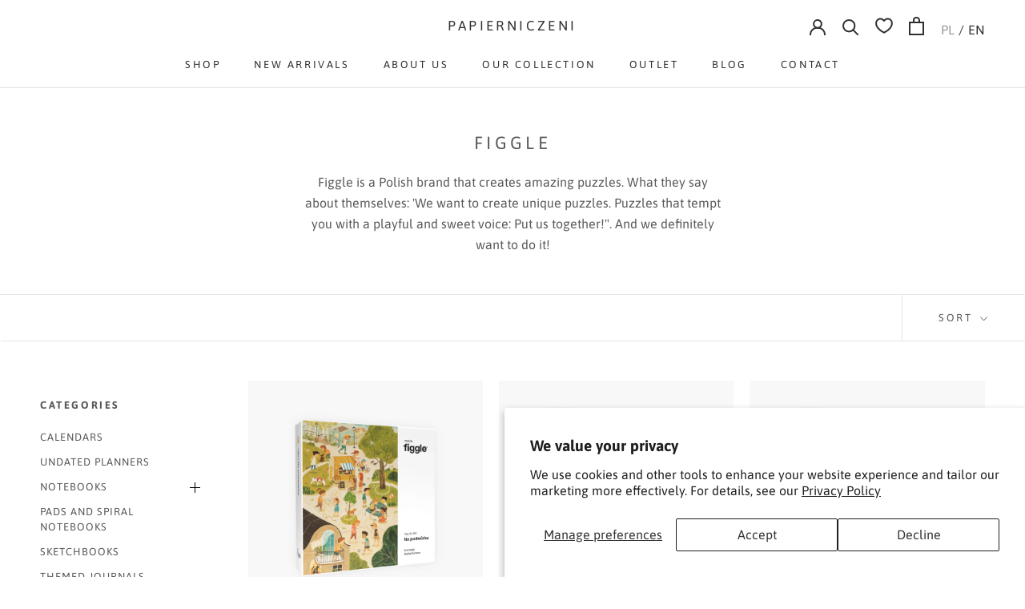

--- FILE ---
content_type: text/html; charset=utf-8
request_url: https://papierniczeni.com/collections/figgle
body_size: 32969
content:
<!doctype html>

<html class="no-js" lang="en">
  <head>

        <script>
          //custom Meta Title
          var tapita_meta_page_title =  `Figgle: Unique Puzzles with a Playful Twist`;
          var tapita_meta_page_description = `Figgle is a Polish brand that creates amazing puzzles. Puzzles that tempt you with a playful and sweet voice: 'Put us together!'`;
        </script><!-- Global site tag (gtag.js) - Google Analytics -->
<script async src="https://www.googletagmanager.com/gtag/js?id=G-FYDVFBW44W"></script>
<script>
  window.dataLayer = window.dataLayer || [];
  function gtag(){dataLayer.push(arguments);}
  gtag('js', new Date());

  gtag('config', 'G-FYDVFBW44W');
</script>
    <meta charset="utf-8"> 
    <meta http-equiv="X-UA-Compatible" content="IE=edge,chrome=1">
    <meta name="viewport" content="width=device-width, initial-scale=1.0, height=device-height, minimum-scale=1.0, maximum-scale=1.0">
    <meta name="theme-color" content="">
    
    

    <title>
      Figgle: Unique Puzzles with a Playful Twist &ndash; PAPIERNICZENI
    </title><meta name="description" content="Figgle is a Polish brand that creates amazing puzzles. Puzzles that tempt you with a playful and sweet voice: &#39;Put us together!&#39;"><link rel="canonical" href="https://papierniczeni.com/collections/figgle"><link rel="shortcut icon" href="//papierniczeni.com/cdn/shop/files/favicon_96x.png?v=1735903018" type="image/png"><meta property="og:type" content="website">
  <meta property="og:title" content="Figgle">
  <meta property="og:image" content="http://papierniczeni.com/cdn/shop/files/figgle-na-podworku-02.jpg?v=1718874147">
  <meta property="og:image:secure_url" content="https://papierniczeni.com/cdn/shop/files/figgle-na-podworku-02.jpg?v=1718874147">
  <meta property="og:image:width" content="1800">
  <meta property="og:image:height" content="1200"><meta property="og:description" content="Figgle is a Polish brand that creates amazing puzzles. What they say about themselves: &#39;We want to create unique puzzles. Puzzles that tempt you with a playful and sweet voice: Put us together!&quot;. And we definitely want to do it!"><meta property="og:url" content="https://papierniczeni.com/collections/figgle">
<meta property="og:site_name" content="PAPIERNICZENI"><meta name="twitter:card" content="summary"><meta name="twitter:title" content="Figgle">
  <meta name="twitter:description" content="Figgle is a Polish brand that creates amazing puzzles. What they say about themselves: &#39;We want to create unique puzzles. Puzzles that tempt you with a playful and sweet voice: Put us together!&quot;. And we definitely want to do it!">
  <meta name="twitter:image" content="https://papierniczeni.com/cdn/shop/files/figgle-na-podworku-02_600x600_crop_center.jpg?v=1718874147">
    <style>
  @font-face {
  font-family: Asap;
  font-weight: 400;
  font-style: normal;
  font-display: fallback;
  src: url("//papierniczeni.com/cdn/fonts/asap/asap_n4.994be5d5211fe3b2dda4ebd41cf2b04f4dfe140e.woff2") format("woff2"),
       url("//papierniczeni.com/cdn/fonts/asap/asap_n4.e7f26429238df8651924f4a97a5e9467c7cf683b.woff") format("woff");
}

  @font-face {
  font-family: Asap;
  font-weight: 400;
  font-style: normal;
  font-display: fallback;
  src: url("//papierniczeni.com/cdn/fonts/asap/asap_n4.994be5d5211fe3b2dda4ebd41cf2b04f4dfe140e.woff2") format("woff2"),
       url("//papierniczeni.com/cdn/fonts/asap/asap_n4.e7f26429238df8651924f4a97a5e9467c7cf683b.woff") format("woff");
}


  @font-face {
  font-family: Asap;
  font-weight: 700;
  font-style: normal;
  font-display: fallback;
  src: url("//papierniczeni.com/cdn/fonts/asap/asap_n7.3209f7e23b2ef01c793f40c7556e6532b06b5f1e.woff2") format("woff2"),
       url("//papierniczeni.com/cdn/fonts/asap/asap_n7.b0a0b6deb369ccc0b973a1d12f3530d5e4373c77.woff") format("woff");
}

  @font-face {
  font-family: Asap;
  font-weight: 400;
  font-style: italic;
  font-display: fallback;
  src: url("//papierniczeni.com/cdn/fonts/asap/asap_i4.3c59c01b158892bd0ef8b61bc7f081c23ae9b42e.woff2") format("woff2"),
       url("//papierniczeni.com/cdn/fonts/asap/asap_i4.014f2bc4fda2741d520d341143cf61b2d5e0d21e.woff") format("woff");
}

  @font-face {
  font-family: Asap;
  font-weight: 700;
  font-style: italic;
  font-display: fallback;
  src: url("//papierniczeni.com/cdn/fonts/asap/asap_i7.54957565625fd1dffc964521d01f3da61e596089.woff2") format("woff2"),
       url("//papierniczeni.com/cdn/fonts/asap/asap_i7.98e2b88b25225290e9c09e36eb54e243fd11491f.woff") format("woff");
}


  :root {
    --heading-font-family : Asap, sans-serif;
    --heading-font-weight : 400;
    --heading-font-style  : normal;

    --text-font-family : Asap, sans-serif;
    --text-font-weight : 400;
    --text-font-style  : normal;

    --base-text-font-size   : 16px;
    --default-text-font-size: 14px;--background          : #ffffff;
    --background-rgb      : 255, 255, 255;
    --light-background    : #ffffff;
    --light-background-rgb: 255, 255, 255;
    --heading-color       : #595959;
    --text-color          : #595959;
    --text-color-rgb      : 89, 89, 89;
    --text-color-light    : #595959;
    --text-color-light-rgb: 89, 89, 89;
    --link-color          : #000000;
    --link-color-rgb      : 0, 0, 0;
    --border-color        : #e6e6e6;
    --border-color-rgb    : 230, 230, 230;

    --button-background    : #d4ded5;
    --button-background-rgb: 212, 222, 213;
    --button-text-color    : #303030;

    --header-background       : #ffffff;
    --header-heading-color    : #303030;
    --header-light-text-color : #595959;
    --header-border-color     : #e0e0e0;

    --footer-background    : #f3f3f3;
    --footer-text-color    : #595959;
    --footer-heading-color : #303030;
    --footer-border-color  : #dcdcdc;

    --navigation-background      : #ffffff;
    --navigation-background-rgb  : 255, 255, 255;
    --navigation-text-color      : #303030;
    --navigation-text-color-light: rgba(48, 48, 48, 0.5);
    --navigation-border-color    : rgba(48, 48, 48, 0.25);

    --newsletter-popup-background     : #ffffff;
    --newsletter-popup-text-color     : #303030;
    --newsletter-popup-text-color-rgb : 48, 48, 48;

    --secondary-elements-background       : #d5ded5;
    --secondary-elements-background-rgb   : 213, 222, 213;
    --secondary-elements-text-color       : #595959;
    --secondary-elements-text-color-light : rgba(89, 89, 89, 0.5);
    --secondary-elements-border-color     : rgba(89, 89, 89, 0.25);

    --product-sale-price-color    : #f94c43;
    --product-sale-price-color-rgb: 249, 76, 67;

    /* Shopify related variables */
    --payment-terms-background-color: #ffffff;

    /* Products */

    --horizontal-spacing-four-products-per-row: 20px;
        --horizontal-spacing-two-products-per-row : 20px;

    --vertical-spacing-four-products-per-row: 40px;
        --vertical-spacing-two-products-per-row : 50px;

    /* Animation */
    --drawer-transition-timing: cubic-bezier(0.645, 0.045, 0.355, 1);
    --header-base-height: 80px; /* We set a default for browsers that do not support CSS variables */

    /* Cursors */
    --cursor-zoom-in-svg    : url(//papierniczeni.com/cdn/shop/t/4/assets/cursor-zoom-in.svg?v=128871749480995449921648661327);
    --cursor-zoom-in-2x-svg : url(//papierniczeni.com/cdn/shop/t/4/assets/cursor-zoom-in-2x.svg?v=73251024632800157841648661327);
  }
</style>

<script>
  // IE11 does not have support for CSS variables, so we have to polyfill them
  if (!(((window || {}).CSS || {}).supports && window.CSS.supports('(--a: 0)'))) {
    const script = document.createElement('script');
    script.type = 'text/javascript';
    script.src = 'https://cdn.jsdelivr.net/npm/css-vars-ponyfill@2';
    script.onload = function() {
      cssVars({});
    };

    document.getElementsByTagName('head')[0].appendChild(script);
  }
</script>

    <script>window.performance && window.performance.mark && window.performance.mark('shopify.content_for_header.start');</script><meta id="shopify-digital-wallet" name="shopify-digital-wallet" content="/61416964273/digital_wallets/dialog">
<meta name="shopify-checkout-api-token" content="ee3fc1bb0346f28f3de2fbdf6e847a4e">
<meta id="in-context-paypal-metadata" data-shop-id="61416964273" data-venmo-supported="false" data-environment="production" data-locale="en_US" data-paypal-v4="true" data-currency="EUR">
<link rel="alternate" type="application/atom+xml" title="Feed" href="/collections/figgle.atom" />
<link rel="alternate" type="application/json+oembed" href="https://papierniczeni.com/collections/figgle.oembed">
<script async="async" src="/checkouts/internal/preloads.js?locale=en-DE"></script>
<script id="shopify-features" type="application/json">{"accessToken":"ee3fc1bb0346f28f3de2fbdf6e847a4e","betas":["rich-media-storefront-analytics"],"domain":"papierniczeni.com","predictiveSearch":true,"shopId":61416964273,"locale":"en"}</script>
<script>var Shopify = Shopify || {};
Shopify.shop = "papierniczeni-com.myshopify.com";
Shopify.locale = "en";
Shopify.currency = {"active":"EUR","rate":"1.0"};
Shopify.country = "DE";
Shopify.theme = {"name":"Papierniczeni-com","id":129519943857,"schema_name":"Prestige","schema_version":"5.2.0","theme_store_id":null,"role":"main"};
Shopify.theme.handle = "null";
Shopify.theme.style = {"id":null,"handle":null};
Shopify.cdnHost = "papierniczeni.com/cdn";
Shopify.routes = Shopify.routes || {};
Shopify.routes.root = "/";</script>
<script type="module">!function(o){(o.Shopify=o.Shopify||{}).modules=!0}(window);</script>
<script>!function(o){function n(){var o=[];function n(){o.push(Array.prototype.slice.apply(arguments))}return n.q=o,n}var t=o.Shopify=o.Shopify||{};t.loadFeatures=n(),t.autoloadFeatures=n()}(window);</script>
<script id="shop-js-analytics" type="application/json">{"pageType":"collection"}</script>
<script defer="defer" async type="module" src="//papierniczeni.com/cdn/shopifycloud/shop-js/modules/v2/client.init-shop-cart-sync_BT-GjEfc.en.esm.js"></script>
<script defer="defer" async type="module" src="//papierniczeni.com/cdn/shopifycloud/shop-js/modules/v2/chunk.common_D58fp_Oc.esm.js"></script>
<script defer="defer" async type="module" src="//papierniczeni.com/cdn/shopifycloud/shop-js/modules/v2/chunk.modal_xMitdFEc.esm.js"></script>
<script type="module">
  await import("//papierniczeni.com/cdn/shopifycloud/shop-js/modules/v2/client.init-shop-cart-sync_BT-GjEfc.en.esm.js");
await import("//papierniczeni.com/cdn/shopifycloud/shop-js/modules/v2/chunk.common_D58fp_Oc.esm.js");
await import("//papierniczeni.com/cdn/shopifycloud/shop-js/modules/v2/chunk.modal_xMitdFEc.esm.js");

  window.Shopify.SignInWithShop?.initShopCartSync?.({"fedCMEnabled":true,"windoidEnabled":true});

</script>
<script>(function() {
  var isLoaded = false;
  function asyncLoad() {
    if (isLoaded) return;
    isLoaded = true;
    var urls = ["https:\/\/cdn.shopify.com\/s\/files\/1\/0597\/3783\/3627\/files\/tptinstall.min.js?v=1718591634\u0026t=tapita-seo-script-tags\u0026shop=papierniczeni-com.myshopify.com","\/\/backinstock.useamp.com\/widget\/57940_1767158426.js?category=bis\u0026v=6\u0026shop=papierniczeni-com.myshopify.com"];
    for (var i = 0; i < urls.length; i++) {
      var s = document.createElement('script');
      s.type = 'text/javascript';
      s.async = true;
      s.src = urls[i];
      var x = document.getElementsByTagName('script')[0];
      x.parentNode.insertBefore(s, x);
    }
  };
  if(window.attachEvent) {
    window.attachEvent('onload', asyncLoad);
  } else {
    window.addEventListener('load', asyncLoad, false);
  }
})();</script>
<script id="__st">var __st={"a":61416964273,"offset":3600,"reqid":"50df32dd-1ae6-4483-8efc-856924126db8-1769094003","pageurl":"papierniczeni.com\/collections\/figgle","u":"9af7d9f2b4cf","p":"collection","rtyp":"collection","rid":290025963697};</script>
<script>window.ShopifyPaypalV4VisibilityTracking = true;</script>
<script id="captcha-bootstrap">!function(){'use strict';const t='contact',e='account',n='new_comment',o=[[t,t],['blogs',n],['comments',n],[t,'customer']],c=[[e,'customer_login'],[e,'guest_login'],[e,'recover_customer_password'],[e,'create_customer']],r=t=>t.map((([t,e])=>`form[action*='/${t}']:not([data-nocaptcha='true']) input[name='form_type'][value='${e}']`)).join(','),a=t=>()=>t?[...document.querySelectorAll(t)].map((t=>t.form)):[];function s(){const t=[...o],e=r(t);return a(e)}const i='password',u='form_key',d=['recaptcha-v3-token','g-recaptcha-response','h-captcha-response',i],f=()=>{try{return window.sessionStorage}catch{return}},m='__shopify_v',_=t=>t.elements[u];function p(t,e,n=!1){try{const o=window.sessionStorage,c=JSON.parse(o.getItem(e)),{data:r}=function(t){const{data:e,action:n}=t;return t[m]||n?{data:e,action:n}:{data:t,action:n}}(c);for(const[e,n]of Object.entries(r))t.elements[e]&&(t.elements[e].value=n);n&&o.removeItem(e)}catch(o){console.error('form repopulation failed',{error:o})}}const l='form_type',E='cptcha';function T(t){t.dataset[E]=!0}const w=window,h=w.document,L='Shopify',v='ce_forms',y='captcha';let A=!1;((t,e)=>{const n=(g='f06e6c50-85a8-45c8-87d0-21a2b65856fe',I='https://cdn.shopify.com/shopifycloud/storefront-forms-hcaptcha/ce_storefront_forms_captcha_hcaptcha.v1.5.2.iife.js',D={infoText:'Protected by hCaptcha',privacyText:'Privacy',termsText:'Terms'},(t,e,n)=>{const o=w[L][v],c=o.bindForm;if(c)return c(t,g,e,D).then(n);var r;o.q.push([[t,g,e,D],n]),r=I,A||(h.body.append(Object.assign(h.createElement('script'),{id:'captcha-provider',async:!0,src:r})),A=!0)});var g,I,D;w[L]=w[L]||{},w[L][v]=w[L][v]||{},w[L][v].q=[],w[L][y]=w[L][y]||{},w[L][y].protect=function(t,e){n(t,void 0,e),T(t)},Object.freeze(w[L][y]),function(t,e,n,w,h,L){const[v,y,A,g]=function(t,e,n){const i=e?o:[],u=t?c:[],d=[...i,...u],f=r(d),m=r(i),_=r(d.filter((([t,e])=>n.includes(e))));return[a(f),a(m),a(_),s()]}(w,h,L),I=t=>{const e=t.target;return e instanceof HTMLFormElement?e:e&&e.form},D=t=>v().includes(t);t.addEventListener('submit',(t=>{const e=I(t);if(!e)return;const n=D(e)&&!e.dataset.hcaptchaBound&&!e.dataset.recaptchaBound,o=_(e),c=g().includes(e)&&(!o||!o.value);(n||c)&&t.preventDefault(),c&&!n&&(function(t){try{if(!f())return;!function(t){const e=f();if(!e)return;const n=_(t);if(!n)return;const o=n.value;o&&e.removeItem(o)}(t);const e=Array.from(Array(32),(()=>Math.random().toString(36)[2])).join('');!function(t,e){_(t)||t.append(Object.assign(document.createElement('input'),{type:'hidden',name:u})),t.elements[u].value=e}(t,e),function(t,e){const n=f();if(!n)return;const o=[...t.querySelectorAll(`input[type='${i}']`)].map((({name:t})=>t)),c=[...d,...o],r={};for(const[a,s]of new FormData(t).entries())c.includes(a)||(r[a]=s);n.setItem(e,JSON.stringify({[m]:1,action:t.action,data:r}))}(t,e)}catch(e){console.error('failed to persist form',e)}}(e),e.submit())}));const S=(t,e)=>{t&&!t.dataset[E]&&(n(t,e.some((e=>e===t))),T(t))};for(const o of['focusin','change'])t.addEventListener(o,(t=>{const e=I(t);D(e)&&S(e,y())}));const B=e.get('form_key'),M=e.get(l),P=B&&M;t.addEventListener('DOMContentLoaded',(()=>{const t=y();if(P)for(const e of t)e.elements[l].value===M&&p(e,B);[...new Set([...A(),...v().filter((t=>'true'===t.dataset.shopifyCaptcha))])].forEach((e=>S(e,t)))}))}(h,new URLSearchParams(w.location.search),n,t,e,['guest_login'])})(!0,!0)}();</script>
<script integrity="sha256-4kQ18oKyAcykRKYeNunJcIwy7WH5gtpwJnB7kiuLZ1E=" data-source-attribution="shopify.loadfeatures" defer="defer" src="//papierniczeni.com/cdn/shopifycloud/storefront/assets/storefront/load_feature-a0a9edcb.js" crossorigin="anonymous"></script>
<script data-source-attribution="shopify.dynamic_checkout.dynamic.init">var Shopify=Shopify||{};Shopify.PaymentButton=Shopify.PaymentButton||{isStorefrontPortableWallets:!0,init:function(){window.Shopify.PaymentButton.init=function(){};var t=document.createElement("script");t.src="https://papierniczeni.com/cdn/shopifycloud/portable-wallets/latest/portable-wallets.en.js",t.type="module",document.head.appendChild(t)}};
</script>
<script data-source-attribution="shopify.dynamic_checkout.buyer_consent">
  function portableWalletsHideBuyerConsent(e){var t=document.getElementById("shopify-buyer-consent"),n=document.getElementById("shopify-subscription-policy-button");t&&n&&(t.classList.add("hidden"),t.setAttribute("aria-hidden","true"),n.removeEventListener("click",e))}function portableWalletsShowBuyerConsent(e){var t=document.getElementById("shopify-buyer-consent"),n=document.getElementById("shopify-subscription-policy-button");t&&n&&(t.classList.remove("hidden"),t.removeAttribute("aria-hidden"),n.addEventListener("click",e))}window.Shopify?.PaymentButton&&(window.Shopify.PaymentButton.hideBuyerConsent=portableWalletsHideBuyerConsent,window.Shopify.PaymentButton.showBuyerConsent=portableWalletsShowBuyerConsent);
</script>
<script data-source-attribution="shopify.dynamic_checkout.cart.bootstrap">document.addEventListener("DOMContentLoaded",(function(){function t(){return document.querySelector("shopify-accelerated-checkout-cart, shopify-accelerated-checkout")}if(t())Shopify.PaymentButton.init();else{new MutationObserver((function(e,n){t()&&(Shopify.PaymentButton.init(),n.disconnect())})).observe(document.body,{childList:!0,subtree:!0})}}));
</script>
<script id='scb4127' type='text/javascript' async='' src='https://papierniczeni.com/cdn/shopifycloud/privacy-banner/storefront-banner.js'></script><link id="shopify-accelerated-checkout-styles" rel="stylesheet" media="screen" href="https://papierniczeni.com/cdn/shopifycloud/portable-wallets/latest/accelerated-checkout-backwards-compat.css" crossorigin="anonymous">
<style id="shopify-accelerated-checkout-cart">
        #shopify-buyer-consent {
  margin-top: 1em;
  display: inline-block;
  width: 100%;
}

#shopify-buyer-consent.hidden {
  display: none;
}

#shopify-subscription-policy-button {
  background: none;
  border: none;
  padding: 0;
  text-decoration: underline;
  font-size: inherit;
  cursor: pointer;
}

#shopify-subscription-policy-button::before {
  box-shadow: none;
}

      </style>

<script>window.performance && window.performance.mark && window.performance.mark('shopify.content_for_header.end');</script>

    <link rel="stylesheet" href="//papierniczeni.com/cdn/shop/t/4/assets/theme.css?v=164683541222444413771649855072">

    <script>// This allows to expose several variables to the global scope, to be used in scripts
      window.theme = {
        pageType: "collection",
        moneyFormat: "€{{amount_with_comma_separator}}",
        moneyWithCurrencyFormat: "€{{amount_with_comma_separator}} EUR",
        productImageSize: "square",
        searchMode: "product",
        showPageTransition: false,
        showElementStaggering: false,
        showImageZooming: true
      };

      window.routes = {
        rootUrl: "\/",
        rootUrlWithoutSlash: '',
        cartUrl: "\/cart",
        cartAddUrl: "\/cart\/add",
        cartChangeUrl: "\/cart\/change",
        searchUrl: "\/search",
        productRecommendationsUrl: "\/recommendations\/products"
      };

      window.languages = {
        cartAddNote: "Add Order Note",
        cartEditNote: "Edit Order Note",
        productImageLoadingError: "This image could not be loaded. Please try to reload the page.",
        productFormAddToCart: "Add to cart",
        productFormUnavailable: "Unavailable",
        productFormSoldOut: "Sold Out",
        shippingEstimatorOneResult: "1 option available:",
        shippingEstimatorMoreResults: "{{count}} options available:",
        shippingEstimatorNoResults: "No shipping could be found"
      };

      window.lazySizesConfig = {
        loadHidden: false,
        hFac: 0.5,
        expFactor: 2,
        ricTimeout: 150,
        lazyClass: 'Image--lazyLoad',
        loadingClass: 'Image--lazyLoading',
        loadedClass: 'Image--lazyLoaded'
      };

      document.documentElement.className = document.documentElement.className.replace('no-js', 'js');
      document.documentElement.style.setProperty('--window-height', window.innerHeight + 'px');

      // We do a quick detection of some features (we could use Modernizr but for so little...)
      (function() {
        document.documentElement.className += ((window.CSS && window.CSS.supports('(position: sticky) or (position: -webkit-sticky)')) ? ' supports-sticky' : ' no-supports-sticky');
        document.documentElement.className += (window.matchMedia('(-moz-touch-enabled: 1), (hover: none)')).matches ? ' no-supports-hover' : ' supports-hover';
      }());
    </script>

    <script src="//papierniczeni.com/cdn/shop/t/4/assets/lazysizes.min.js?v=174358363404432586981648661313" async></script><script src="https://polyfill-fastly.net/v3/polyfill.min.js?unknown=polyfill&features=fetch,Element.prototype.closest,Element.prototype.remove,Element.prototype.classList,Array.prototype.includes,Array.prototype.fill,Object.assign,CustomEvent,IntersectionObserver,IntersectionObserverEntry,URL" defer></script>
    <script src="//papierniczeni.com/cdn/shop/t/4/assets/libs.min.js?v=26178543184394469741648661312" defer></script>
    <script src="//papierniczeni.com/cdn/shop/t/4/assets/theme.min.js?v=55365834418760724951648661320" defer></script>
    <script src="//papierniczeni.com/cdn/shop/t/4/assets/custom.js?v=82215675332440883591648661315" defer></script>

    <script>
      (function () {
        window.onpageshow = function() {
          if (window.theme.showPageTransition) {
            var pageTransition = document.querySelector('.PageTransition');

            if (pageTransition) {
              pageTransition.style.visibility = 'visible';
              pageTransition.style.opacity = '0';
            }
          }

          // When the page is loaded from the cache, we have to reload the cart content
          document.documentElement.dispatchEvent(new CustomEvent('cart:refresh', {
            bubbles: true
          }));
        };
      })();
    </script>

    <meta name="google-site-verification" content="Wo9fhZ5Uz_oG9IBqqN8xZBWCue6z9-9KGFAyRV2bkLU">
    <meta name="google-site-verification" content="youBag7HLj5TLQOttiG7nYbTxqo7OqerYKev4-nGXqE">

    <!-- Global site tag (gtag.js) - Google Analytics -->
    <script async src="https://www.googletagmanager.com/gtag/js?id=UA-36729027-3"></script>
    <script>
      window.dataLayer = window.dataLayer || [];
      function gtag(){dataLayer.push(arguments);}
      gtag('js', new Date());

      gtag('config', 'UA-36729027-3');
    </script>

    <!-- Google Tag Manager -->
    <script>(function(w,d,s,l,i){w[l]=w[l]||[];w[l].push({'gtm.start':
    new Date().getTime(),event:'gtm.js'});var f=d.getElementsByTagName(s)[0],
    j=d.createElement(s),dl=l!='dataLayer'?'&l='+l:'';j.async=true;j.src=
    'https://www.googletagmanager.com/gtm.js?id='+i+dl;f.parentNode.insertBefore(j,f);
    })(window,document,'script','dataLayer','GTM-5VVMH67');</script>
    <!-- End Google Tag Manager -->

    


  <script type="application/ld+json">
  {
    "@context": "http://schema.org",
    "@type": "BreadcrumbList",
  "itemListElement": [{
      "@type": "ListItem",
      "position": 1,
      "name": "Translation missing: en.general.breadcrumb.home",
      "item": "https://papierniczeni.com"
    },{
          "@type": "ListItem",
          "position": 2,
          "name": "Figgle",
          "item": "https://papierniczeni.com/collections/figgle"
        }]
  }
  </script>

  <!-- BEGIN app block: shopify://apps/tapita-seo-speed/blocks/app-embed/cd37ca7a-40ad-4fdc-afd3-768701482209 -->



<script class="tpt-seo-schema">
    var tapitaSeoVer = 1177;
    var tptAddedSchemas = [];
</script>






    
        <!-- BEGIN app snippet: product-schema -->

  <!-- END app snippet -->
    
        <!-- BEGIN app snippet: product-schema -->

  <!-- END app snippet -->
    
        <!-- BEGIN app snippet: product-schema -->

  <!-- END app snippet -->
    
        <!-- BEGIN app snippet: product-schema -->

  <!-- END app snippet -->
    
        <!-- BEGIN app snippet: product-schema -->

  <!-- END app snippet -->
    



  




<!-- BEGIN app snippet: alter-schemas -->




<script>
    (function disableSchemasByType(schemaTypesToDisable = []) {
        if (!schemaTypesToDisable.length) return;
        const DEBUG = window.location.href?.includes("debug");
        const log = (...a) => DEBUG && console.log(...a);
        const removeAttrsDeep = (root, attrs) => {
            root.querySelectorAll("*").forEach((el) =>
                attrs.forEach((a) => el.removeAttribute(a))
            );
        };
        const extractTypesFromJsonLD = (json) => {
            const types = new Set();
            const walk = (v) => {
                if (!v) return;
                if (Array.isArray(v)) return v.forEach(walk);
                if (typeof v === "object") {
                    if (v["@type"]) {
                        (Array.isArray(v["@type"])
                            ? v["@type"]
                            : [v["@type"]]
                        ).forEach((t) => types.add(t));
                    }
                    if (v["@graph"]) walk(v["@graph"]);
                }
            };
            walk(json);
            return types;
        };
        const matchesSchemaType = (value) =>
            value && schemaTypesToDisable.some((t) => value.includes(t));
        const handleJsonLD = (container = document) => {
            container
                .querySelectorAll(
                    'script[type="application/ld+json"]:not([author="tpt"])'
                )
                .forEach((script) => {
                    try {
                        const json = JSON.parse(script.textContent);
                        const types = extractTypesFromJsonLD(json);
                        if (
                            [...types].some((t) => schemaTypesToDisable.includes(t))
                        ) {
                            script.type = "application/ldjson-disabled";
                            log("Disabled JSON-LD:", script);
                        }
                    } catch {}
                });
        };
        const handleMicrodata = (container = document) => {
            container
                .querySelectorAll(
                    schemaTypesToDisable
                        .map((t) => `[itemtype*="schema.org/${t}"]`)
                        .join(",")
                )
                .forEach((el) => {
                    el.removeAttribute("itemscope");
                    el.removeAttribute("itemtype");
                    el.removeAttribute("itemprop");
                    removeAttrsDeep(el, ["itemprop"]);
                });
        };
        const handleRDFa = (container = document) => {
            container
                .querySelectorAll(
                    schemaTypesToDisable
                        .map(
                            (t) =>
                                `[typeof*="${t}"],[vocab*="schema.org"][typeof*="${t}"]`
                        )
                        .join(",")
                )
                .forEach((el) => {
                    el.removeAttribute("vocab");
                    el.removeAttribute("typeof");
                    el.removeAttribute("property");
                    removeAttrsDeep(el, ["property"]);
                });
        };
        const processSchemas = (container) => {
            handleJsonLD(container);
            handleMicrodata(container);
            handleRDFa(container);
        };
        processSchemas();
        const observer = new MutationObserver((mutations) => {
            mutations.forEach((m) => {
                m.addedNodes.forEach((n) => {
                    if (n.nodeType !== 1) return;

                    if (
                        n.tagName === "SCRIPT" &&
                        n.type === "application/ld+json" &&
                        n.getAttribute("author") !== "tpt"
                    ) {
                        handleJsonLD(n.parentElement);
                        return;
                    }

                    const itemType = n.getAttribute?.("itemtype");
                    const typeOf = n.getAttribute?.("typeof");

                    if (matchesSchemaType(itemType) || matchesSchemaType(typeOf)) {
                        handleMicrodata(n.parentElement);
                        handleRDFa(n.parentElement);
                    } else {
                        processSchemas(n);
                    }
                });

                if (m.type === "attributes") {
                    const t = m.target;

                    if (
                        t.tagName === "SCRIPT" &&
                        t.type === "application/ld+json" &&
                        t.getAttribute("author") !== "tpt"
                    ) {
                        handleJsonLD(t.parentElement);
                    }

                    if (
                        m.attributeName === "itemtype" &&
                        matchesSchemaType(t.getAttribute("itemtype"))
                    ) {
                        handleMicrodata(t.parentElement);
                    }

                    if (
                        m.attributeName === "typeof" &&
                        matchesSchemaType(t.getAttribute("typeof"))
                    ) {
                        handleRDFa(t.parentElement);
                    }
                }
            });
        });

        observer.observe(document.body || document.documentElement, {
            childList: true,
            subtree: true,
            attributes: true,
            attributeFilter: ["itemtype", "typeof", "type"],
        });

        log("Schema disabler initialized with types:", schemaTypesToDisable);
    })(window.tptAddedSchemas);
</script><!-- END app snippet -->


<script class="tpt-seo-schema">
    var instantPageUrl = "https://cdn.shopify.com/extensions/019bbbb9-e942-7603-927f-93a888f220ea/tapita-seo-schema-175/assets/instantpage.js";
    var tptMetaDataConfigUrl = 'https://cdn.shopify.com/s/files/1/0614/1696/4273/t/4/assets/tapita-meta-data.json?v=1733514445';
    // ADD META TITLE / DESCRIPTION WHEN tptMetaDataConfigUrl valid
    const createMetaTag = (descriptionValue) => {
        const metaTag = document.createElement('meta');
        metaTag.setAttribute('name', 'description');
        metaTag.setAttribute('content', descriptionValue);
        const headTag = document.querySelector('head');
        headTag.appendChild(metaTag);
    }
    const replaceMetaTagContent = (titleValue, descriptionValue, needReplaceVar) => {
        const disableReplacingTitle = !!window._tpt_no_replacing_plain_title
        const disableReplacingDescription = !!window._tpt_no_replacing_plain_desc
        const config = { attributes: true, childList: true, subtree: true};
        const header = document.getElementsByTagName('head')[0];
        let i = 0;
        const callback = (mutationList, observer) => {
            i++;
            const title = document.getElementsByTagName('title')[0];
            const ogTitle = document.querySelector('meta[property="og:title"]');
            const twitterTitle = document.querySelector('meta[name="twitter:title"]');
            const newTitle = needReplaceVar ? replaceVar(titleValue) : titleValue;
            const newDescription = needReplaceVar ? replaceVar(descriptionValue) : descriptionValue;
            if(titleValue && document && document.title != newTitle && !disableReplacingTitle){
                document.title = newTitle;
            }
            if(ogTitle && (ogTitle?.content != newTitle)){
                ogTitle?.setAttribute('content', newTitle);
            }
            if(twitterTitle && (twitterTitle?.content != newTitle)){
                twitterTitle?.setAttribute('content', newTitle);
            }
            const metaDescriptionTagList = document.querySelectorAll('meta[name="description"]');
            const ogDescriptionTagList = document.querySelector('meta[property="og:description"]');
            const twitterDescriptionTagList = document.querySelector('meta[name="twitter:description"]');
            try {
                if(ogDescriptionTagList && newDescription && (ogDescriptionTagList?.content != newDescription)) {
                    ogDescriptionTagList?.setAttribute('content', newDescription);
                }
                if(twitterDescriptionTagList && newDescription && (twitterDescriptionTagList?.content != newDescription)){
                    twitterDescriptionTagList?.setAttribute('content', newDescription);
                }
            } catch (err) {

            }
            if (descriptionValue) {
                if(metaDescriptionTagList?.length == 0){
                    try {
                    createMetaTag(newDescription);
                    } catch (err) {
                    //
                    }
                }
                metaDescriptionTagList?.forEach(metaDescriptionTag=>{
                    if(metaDescriptionTag.content != newDescription && !disableReplacingDescription){
                    metaDescriptionTag.content = newDescription;
                    }
                })
            }
            if(observer && i > 1000){
                observer.disconnect();
            }
        };
        callback();
        setTimeout(callback, 100);
        const observer = new MutationObserver(callback);
        if(observer){
            observer.observe(header, config);
        }
    }
    if (tptMetaDataConfigUrl) {
        fetch(tptMetaDataConfigUrl)
        .then(response => response.json())
        .then((data) => {
            if(!data) return;
            const instantPage = data?.instantPage || false;
            const excludedPaths = [
                '/cart',
                '/checkout',
                '/account',
                '/search',
                'logout',
                'login',
                'customer'
            ];
            if (!window.FPConfig || !window.FPConfig.ignoreKeywords || !Array.isArray(window.FPConfig.ignoreKeywords)) {
                window.FPConfig = { ignoreKeywords : excludedPaths };
            } else {
                window.FPConfig.ignoreKeywords = window.FPConfig.ignoreKeywords.concat(excludedPaths);
            }
            var toEnableInstantPageByPath = true;
            if (window.location.pathname && window.location.pathname.includes) {
                excludedPaths.forEach(excludedPath => {
                    if (window.location.pathname.includes(excludedPath)) {
                        toEnableInstantPageByPath = false;
                    }
                });
            }
            const spcBar = document ? document.getElementById('shopify-pc__banner') : null;
            if (spcBar)
                toEnableInstantPageByPath = false;
            if (window.document &&
                window.document.location &&
                window.document.location.pathname &&
                window.document.location.pathname.includes) {
                excludedPaths.forEach(excludedPath => {
                    if (window.document.location.pathname.includes(excludedPath)) {
                        toEnableInstantPageByPath = false;
                    }
                });
            }
            if(instantPage && toEnableInstantPageByPath){
                const tptAddInstantPage =  setInterval(function () {
                    try {
                        if(document && document.body && (window.top === window.self)){
                            var instantScript = document.createElement('script');
                            instantScript.src = instantPageUrl;
                            document.body.appendChild(instantScript);
                            clearInterval(tptAddInstantPage);
                        }
                    } catch (err) {
                        //
                    }
                }, 500);
            }
        });
    }
    if (window.tapita_meta_page_title || window.tapita_meta_page_description) {
        replaceMetaTagContent(window.tapita_meta_page_title, window.tapita_meta_page_description, false);
    }
</script>



<!-- END app block --><link href="https://monorail-edge.shopifysvc.com" rel="dns-prefetch">
<script>(function(){if ("sendBeacon" in navigator && "performance" in window) {try {var session_token_from_headers = performance.getEntriesByType('navigation')[0].serverTiming.find(x => x.name == '_s').description;} catch {var session_token_from_headers = undefined;}var session_cookie_matches = document.cookie.match(/_shopify_s=([^;]*)/);var session_token_from_cookie = session_cookie_matches && session_cookie_matches.length === 2 ? session_cookie_matches[1] : "";var session_token = session_token_from_headers || session_token_from_cookie || "";function handle_abandonment_event(e) {var entries = performance.getEntries().filter(function(entry) {return /monorail-edge.shopifysvc.com/.test(entry.name);});if (!window.abandonment_tracked && entries.length === 0) {window.abandonment_tracked = true;var currentMs = Date.now();var navigation_start = performance.timing.navigationStart;var payload = {shop_id: 61416964273,url: window.location.href,navigation_start,duration: currentMs - navigation_start,session_token,page_type: "collection"};window.navigator.sendBeacon("https://monorail-edge.shopifysvc.com/v1/produce", JSON.stringify({schema_id: "online_store_buyer_site_abandonment/1.1",payload: payload,metadata: {event_created_at_ms: currentMs,event_sent_at_ms: currentMs}}));}}window.addEventListener('pagehide', handle_abandonment_event);}}());</script>
<script id="web-pixels-manager-setup">(function e(e,d,r,n,o){if(void 0===o&&(o={}),!Boolean(null===(a=null===(i=window.Shopify)||void 0===i?void 0:i.analytics)||void 0===a?void 0:a.replayQueue)){var i,a;window.Shopify=window.Shopify||{};var t=window.Shopify;t.analytics=t.analytics||{};var s=t.analytics;s.replayQueue=[],s.publish=function(e,d,r){return s.replayQueue.push([e,d,r]),!0};try{self.performance.mark("wpm:start")}catch(e){}var l=function(){var e={modern:/Edge?\/(1{2}[4-9]|1[2-9]\d|[2-9]\d{2}|\d{4,})\.\d+(\.\d+|)|Firefox\/(1{2}[4-9]|1[2-9]\d|[2-9]\d{2}|\d{4,})\.\d+(\.\d+|)|Chrom(ium|e)\/(9{2}|\d{3,})\.\d+(\.\d+|)|(Maci|X1{2}).+ Version\/(15\.\d+|(1[6-9]|[2-9]\d|\d{3,})\.\d+)([,.]\d+|)( \(\w+\)|)( Mobile\/\w+|) Safari\/|Chrome.+OPR\/(9{2}|\d{3,})\.\d+\.\d+|(CPU[ +]OS|iPhone[ +]OS|CPU[ +]iPhone|CPU IPhone OS|CPU iPad OS)[ +]+(15[._]\d+|(1[6-9]|[2-9]\d|\d{3,})[._]\d+)([._]\d+|)|Android:?[ /-](13[3-9]|1[4-9]\d|[2-9]\d{2}|\d{4,})(\.\d+|)(\.\d+|)|Android.+Firefox\/(13[5-9]|1[4-9]\d|[2-9]\d{2}|\d{4,})\.\d+(\.\d+|)|Android.+Chrom(ium|e)\/(13[3-9]|1[4-9]\d|[2-9]\d{2}|\d{4,})\.\d+(\.\d+|)|SamsungBrowser\/([2-9]\d|\d{3,})\.\d+/,legacy:/Edge?\/(1[6-9]|[2-9]\d|\d{3,})\.\d+(\.\d+|)|Firefox\/(5[4-9]|[6-9]\d|\d{3,})\.\d+(\.\d+|)|Chrom(ium|e)\/(5[1-9]|[6-9]\d|\d{3,})\.\d+(\.\d+|)([\d.]+$|.*Safari\/(?![\d.]+ Edge\/[\d.]+$))|(Maci|X1{2}).+ Version\/(10\.\d+|(1[1-9]|[2-9]\d|\d{3,})\.\d+)([,.]\d+|)( \(\w+\)|)( Mobile\/\w+|) Safari\/|Chrome.+OPR\/(3[89]|[4-9]\d|\d{3,})\.\d+\.\d+|(CPU[ +]OS|iPhone[ +]OS|CPU[ +]iPhone|CPU IPhone OS|CPU iPad OS)[ +]+(10[._]\d+|(1[1-9]|[2-9]\d|\d{3,})[._]\d+)([._]\d+|)|Android:?[ /-](13[3-9]|1[4-9]\d|[2-9]\d{2}|\d{4,})(\.\d+|)(\.\d+|)|Mobile Safari.+OPR\/([89]\d|\d{3,})\.\d+\.\d+|Android.+Firefox\/(13[5-9]|1[4-9]\d|[2-9]\d{2}|\d{4,})\.\d+(\.\d+|)|Android.+Chrom(ium|e)\/(13[3-9]|1[4-9]\d|[2-9]\d{2}|\d{4,})\.\d+(\.\d+|)|Android.+(UC? ?Browser|UCWEB|U3)[ /]?(15\.([5-9]|\d{2,})|(1[6-9]|[2-9]\d|\d{3,})\.\d+)\.\d+|SamsungBrowser\/(5\.\d+|([6-9]|\d{2,})\.\d+)|Android.+MQ{2}Browser\/(14(\.(9|\d{2,})|)|(1[5-9]|[2-9]\d|\d{3,})(\.\d+|))(\.\d+|)|K[Aa][Ii]OS\/(3\.\d+|([4-9]|\d{2,})\.\d+)(\.\d+|)/},d=e.modern,r=e.legacy,n=navigator.userAgent;return n.match(d)?"modern":n.match(r)?"legacy":"unknown"}(),u="modern"===l?"modern":"legacy",c=(null!=n?n:{modern:"",legacy:""})[u],f=function(e){return[e.baseUrl,"/wpm","/b",e.hashVersion,"modern"===e.buildTarget?"m":"l",".js"].join("")}({baseUrl:d,hashVersion:r,buildTarget:u}),m=function(e){var d=e.version,r=e.bundleTarget,n=e.surface,o=e.pageUrl,i=e.monorailEndpoint;return{emit:function(e){var a=e.status,t=e.errorMsg,s=(new Date).getTime(),l=JSON.stringify({metadata:{event_sent_at_ms:s},events:[{schema_id:"web_pixels_manager_load/3.1",payload:{version:d,bundle_target:r,page_url:o,status:a,surface:n,error_msg:t},metadata:{event_created_at_ms:s}}]});if(!i)return console&&console.warn&&console.warn("[Web Pixels Manager] No Monorail endpoint provided, skipping logging."),!1;try{return self.navigator.sendBeacon.bind(self.navigator)(i,l)}catch(e){}var u=new XMLHttpRequest;try{return u.open("POST",i,!0),u.setRequestHeader("Content-Type","text/plain"),u.send(l),!0}catch(e){return console&&console.warn&&console.warn("[Web Pixels Manager] Got an unhandled error while logging to Monorail."),!1}}}}({version:r,bundleTarget:l,surface:e.surface,pageUrl:self.location.href,monorailEndpoint:e.monorailEndpoint});try{o.browserTarget=l,function(e){var d=e.src,r=e.async,n=void 0===r||r,o=e.onload,i=e.onerror,a=e.sri,t=e.scriptDataAttributes,s=void 0===t?{}:t,l=document.createElement("script"),u=document.querySelector("head"),c=document.querySelector("body");if(l.async=n,l.src=d,a&&(l.integrity=a,l.crossOrigin="anonymous"),s)for(var f in s)if(Object.prototype.hasOwnProperty.call(s,f))try{l.dataset[f]=s[f]}catch(e){}if(o&&l.addEventListener("load",o),i&&l.addEventListener("error",i),u)u.appendChild(l);else{if(!c)throw new Error("Did not find a head or body element to append the script");c.appendChild(l)}}({src:f,async:!0,onload:function(){if(!function(){var e,d;return Boolean(null===(d=null===(e=window.Shopify)||void 0===e?void 0:e.analytics)||void 0===d?void 0:d.initialized)}()){var d=window.webPixelsManager.init(e)||void 0;if(d){var r=window.Shopify.analytics;r.replayQueue.forEach((function(e){var r=e[0],n=e[1],o=e[2];d.publishCustomEvent(r,n,o)})),r.replayQueue=[],r.publish=d.publishCustomEvent,r.visitor=d.visitor,r.initialized=!0}}},onerror:function(){return m.emit({status:"failed",errorMsg:"".concat(f," has failed to load")})},sri:function(e){var d=/^sha384-[A-Za-z0-9+/=]+$/;return"string"==typeof e&&d.test(e)}(c)?c:"",scriptDataAttributes:o}),m.emit({status:"loading"})}catch(e){m.emit({status:"failed",errorMsg:(null==e?void 0:e.message)||"Unknown error"})}}})({shopId: 61416964273,storefrontBaseUrl: "https://papierniczeni.com",extensionsBaseUrl: "https://extensions.shopifycdn.com/cdn/shopifycloud/web-pixels-manager",monorailEndpoint: "https://monorail-edge.shopifysvc.com/unstable/produce_batch",surface: "storefront-renderer",enabledBetaFlags: ["2dca8a86"],webPixelsConfigList: [{"id":"shopify-app-pixel","configuration":"{}","eventPayloadVersion":"v1","runtimeContext":"STRICT","scriptVersion":"0450","apiClientId":"shopify-pixel","type":"APP","privacyPurposes":["ANALYTICS","MARKETING"]},{"id":"shopify-custom-pixel","eventPayloadVersion":"v1","runtimeContext":"LAX","scriptVersion":"0450","apiClientId":"shopify-pixel","type":"CUSTOM","privacyPurposes":["ANALYTICS","MARKETING"]}],isMerchantRequest: false,initData: {"shop":{"name":"PAPIERNICZENI","paymentSettings":{"currencyCode":"EUR"},"myshopifyDomain":"papierniczeni-com.myshopify.com","countryCode":"PL","storefrontUrl":"https:\/\/papierniczeni.com"},"customer":null,"cart":null,"checkout":null,"productVariants":[],"purchasingCompany":null},},"https://papierniczeni.com/cdn","fcfee988w5aeb613cpc8e4bc33m6693e112",{"modern":"","legacy":""},{"shopId":"61416964273","storefrontBaseUrl":"https:\/\/papierniczeni.com","extensionBaseUrl":"https:\/\/extensions.shopifycdn.com\/cdn\/shopifycloud\/web-pixels-manager","surface":"storefront-renderer","enabledBetaFlags":"[\"2dca8a86\"]","isMerchantRequest":"false","hashVersion":"fcfee988w5aeb613cpc8e4bc33m6693e112","publish":"custom","events":"[[\"page_viewed\",{}],[\"collection_viewed\",{\"collection\":{\"id\":\"290025963697\",\"title\":\"Figgle\",\"productVariants\":[{\"price\":{\"amount\":19.8,\"currencyCode\":\"EUR\"},\"product\":{\"title\":\"Puzzle 160 – In the Backyard\",\"vendor\":\"Figgle\",\"id\":\"8985153765721\",\"untranslatedTitle\":\"Puzzle 160 – In the Backyard\",\"url\":\"\/products\/puzzle-in-the-backyard\",\"type\":\"\"},\"id\":\"48553713238361\",\"image\":{\"src\":\"\/\/papierniczeni.com\/cdn\/shop\/files\/figgle-na-podworku-02.jpg?v=1718874147\"},\"sku\":\"puzzle-na-podworku\",\"title\":\"Default Title\",\"untranslatedTitle\":\"Default Title\"},{\"price\":{\"amount\":23.8,\"currencyCode\":\"EUR\"},\"product\":{\"title\":\"Puzzle 500 – Golden Hour\",\"vendor\":\"Figgle\",\"id\":\"8473442255193\",\"untranslatedTitle\":\"Puzzle 500 – Golden Hour\",\"url\":\"\/products\/puzzle-500-golden-hour\",\"type\":\"\"},\"id\":\"46957410812249\",\"image\":{\"src\":\"\/\/papierniczeni.com\/cdn\/shop\/files\/puzzle-golden-hour-01.jpg?v=1690377389\"},\"sku\":\"puzzle-golden-hour\",\"title\":\"Default Title\",\"untranslatedTitle\":\"Default Title\"},{\"price\":{\"amount\":26.5,\"currencyCode\":\"EUR\"},\"product\":{\"title\":\"Puzzle 1000 – Metropolis\",\"vendor\":\"Figgle\",\"id\":\"8473437208921\",\"untranslatedTitle\":\"Puzzle 1000 – Metropolis\",\"url\":\"\/products\/puzzle-1000-metropolis\",\"type\":\"\"},\"id\":\"46957389087065\",\"image\":{\"src\":\"\/\/papierniczeni.com\/cdn\/shop\/files\/puzzle-metropolis-01.jpg?v=1690376842\"},\"sku\":\"puzzle-metropolis\",\"title\":\"Default Title\",\"untranslatedTitle\":\"Default Title\"},{\"price\":{\"amount\":26.5,\"currencyCode\":\"EUR\"},\"product\":{\"title\":\"Puzzle 1000 – Summer adventures\",\"vendor\":\"Figgle\",\"id\":\"15583706284377\",\"untranslatedTitle\":\"Puzzle 1000 – Summer adventures\",\"url\":\"\/products\/puzzle-summer-adventures\",\"type\":\"\"},\"id\":\"55659436966233\",\"image\":{\"src\":\"\/\/papierniczeni.com\/cdn\/shop\/files\/puzzle-letnie-przygody-01.jpg?v=1752062109\"},\"sku\":\"puzzle-letnie-przygody\",\"title\":\"Default Title\",\"untranslatedTitle\":\"Default Title\"},{\"price\":{\"amount\":26.5,\"currencyCode\":\"EUR\"},\"product\":{\"title\":\"Puzzle 1000 – Autumn Happiness\",\"vendor\":\"Figgle\",\"id\":\"7373213434033\",\"untranslatedTitle\":\"Puzzle 1000 – Autumn Happiness\",\"url\":\"\/products\/puzzle-autumn-happiness\",\"type\":\"\"},\"id\":\"42304214728881\",\"image\":{\"src\":\"\/\/papierniczeni.com\/cdn\/shop\/products\/jesienne-szczescia-01.jpg?v=1667911674\"},\"sku\":\"puzzle-jesien\",\"title\":\"Default Title\",\"untranslatedTitle\":\"Default Title\"},{\"price\":{\"amount\":26.5,\"currencyCode\":\"EUR\"},\"product\":{\"title\":\"Puzzle 1000 – Spring Fun\",\"vendor\":\"Figgle\",\"id\":\"7373183975601\",\"untranslatedTitle\":\"Puzzle 1000 – Spring Fun\",\"url\":\"\/products\/puzzle-spring-fun\",\"type\":\"\"},\"id\":\"42304152764593\",\"image\":{\"src\":\"\/\/papierniczeni.com\/cdn\/shop\/products\/wiosenne-swawole-01.jpg?v=1667910506\"},\"sku\":\"puzzle-wiosna\",\"title\":\"Default Title\",\"untranslatedTitle\":\"Default Title\"}]}}]]"});</script><script>
  window.ShopifyAnalytics = window.ShopifyAnalytics || {};
  window.ShopifyAnalytics.meta = window.ShopifyAnalytics.meta || {};
  window.ShopifyAnalytics.meta.currency = 'EUR';
  var meta = {"products":[{"id":8985153765721,"gid":"gid:\/\/shopify\/Product\/8985153765721","vendor":"Figgle","type":"","handle":"puzzle-in-the-backyard","variants":[{"id":48553713238361,"price":1980,"name":"Puzzle 160 – In the Backyard","public_title":null,"sku":"puzzle-na-podworku"}],"remote":false},{"id":8473442255193,"gid":"gid:\/\/shopify\/Product\/8473442255193","vendor":"Figgle","type":"","handle":"puzzle-500-golden-hour","variants":[{"id":46957410812249,"price":2380,"name":"Puzzle 500 – Golden Hour","public_title":null,"sku":"puzzle-golden-hour"}],"remote":false},{"id":8473437208921,"gid":"gid:\/\/shopify\/Product\/8473437208921","vendor":"Figgle","type":"","handle":"puzzle-1000-metropolis","variants":[{"id":46957389087065,"price":2650,"name":"Puzzle 1000 – Metropolis","public_title":null,"sku":"puzzle-metropolis"}],"remote":false},{"id":15583706284377,"gid":"gid:\/\/shopify\/Product\/15583706284377","vendor":"Figgle","type":"","handle":"puzzle-summer-adventures","variants":[{"id":55659436966233,"price":2650,"name":"Puzzle 1000 – Summer adventures","public_title":null,"sku":"puzzle-letnie-przygody"}],"remote":false},{"id":7373213434033,"gid":"gid:\/\/shopify\/Product\/7373213434033","vendor":"Figgle","type":"","handle":"puzzle-autumn-happiness","variants":[{"id":42304214728881,"price":2650,"name":"Puzzle 1000 – Autumn Happiness","public_title":null,"sku":"puzzle-jesien"}],"remote":false},{"id":7373183975601,"gid":"gid:\/\/shopify\/Product\/7373183975601","vendor":"Figgle","type":"","handle":"puzzle-spring-fun","variants":[{"id":42304152764593,"price":2650,"name":"Puzzle 1000 – Spring Fun","public_title":null,"sku":"puzzle-wiosna"}],"remote":false}],"page":{"pageType":"collection","resourceType":"collection","resourceId":290025963697,"requestId":"50df32dd-1ae6-4483-8efc-856924126db8-1769094003"}};
  for (var attr in meta) {
    window.ShopifyAnalytics.meta[attr] = meta[attr];
  }
</script>
<script class="analytics">
  (function () {
    var customDocumentWrite = function(content) {
      var jquery = null;

      if (window.jQuery) {
        jquery = window.jQuery;
      } else if (window.Checkout && window.Checkout.$) {
        jquery = window.Checkout.$;
      }

      if (jquery) {
        jquery('body').append(content);
      }
    };

    var hasLoggedConversion = function(token) {
      if (token) {
        return document.cookie.indexOf('loggedConversion=' + token) !== -1;
      }
      return false;
    }

    var setCookieIfConversion = function(token) {
      if (token) {
        var twoMonthsFromNow = new Date(Date.now());
        twoMonthsFromNow.setMonth(twoMonthsFromNow.getMonth() + 2);

        document.cookie = 'loggedConversion=' + token + '; expires=' + twoMonthsFromNow;
      }
    }

    var trekkie = window.ShopifyAnalytics.lib = window.trekkie = window.trekkie || [];
    if (trekkie.integrations) {
      return;
    }
    trekkie.methods = [
      'identify',
      'page',
      'ready',
      'track',
      'trackForm',
      'trackLink'
    ];
    trekkie.factory = function(method) {
      return function() {
        var args = Array.prototype.slice.call(arguments);
        args.unshift(method);
        trekkie.push(args);
        return trekkie;
      };
    };
    for (var i = 0; i < trekkie.methods.length; i++) {
      var key = trekkie.methods[i];
      trekkie[key] = trekkie.factory(key);
    }
    trekkie.load = function(config) {
      trekkie.config = config || {};
      trekkie.config.initialDocumentCookie = document.cookie;
      var first = document.getElementsByTagName('script')[0];
      var script = document.createElement('script');
      script.type = 'text/javascript';
      script.onerror = function(e) {
        var scriptFallback = document.createElement('script');
        scriptFallback.type = 'text/javascript';
        scriptFallback.onerror = function(error) {
                var Monorail = {
      produce: function produce(monorailDomain, schemaId, payload) {
        var currentMs = new Date().getTime();
        var event = {
          schema_id: schemaId,
          payload: payload,
          metadata: {
            event_created_at_ms: currentMs,
            event_sent_at_ms: currentMs
          }
        };
        return Monorail.sendRequest("https://" + monorailDomain + "/v1/produce", JSON.stringify(event));
      },
      sendRequest: function sendRequest(endpointUrl, payload) {
        // Try the sendBeacon API
        if (window && window.navigator && typeof window.navigator.sendBeacon === 'function' && typeof window.Blob === 'function' && !Monorail.isIos12()) {
          var blobData = new window.Blob([payload], {
            type: 'text/plain'
          });

          if (window.navigator.sendBeacon(endpointUrl, blobData)) {
            return true;
          } // sendBeacon was not successful

        } // XHR beacon

        var xhr = new XMLHttpRequest();

        try {
          xhr.open('POST', endpointUrl);
          xhr.setRequestHeader('Content-Type', 'text/plain');
          xhr.send(payload);
        } catch (e) {
          console.log(e);
        }

        return false;
      },
      isIos12: function isIos12() {
        return window.navigator.userAgent.lastIndexOf('iPhone; CPU iPhone OS 12_') !== -1 || window.navigator.userAgent.lastIndexOf('iPad; CPU OS 12_') !== -1;
      }
    };
    Monorail.produce('monorail-edge.shopifysvc.com',
      'trekkie_storefront_load_errors/1.1',
      {shop_id: 61416964273,
      theme_id: 129519943857,
      app_name: "storefront",
      context_url: window.location.href,
      source_url: "//papierniczeni.com/cdn/s/trekkie.storefront.1bbfab421998800ff09850b62e84b8915387986d.min.js"});

        };
        scriptFallback.async = true;
        scriptFallback.src = '//papierniczeni.com/cdn/s/trekkie.storefront.1bbfab421998800ff09850b62e84b8915387986d.min.js';
        first.parentNode.insertBefore(scriptFallback, first);
      };
      script.async = true;
      script.src = '//papierniczeni.com/cdn/s/trekkie.storefront.1bbfab421998800ff09850b62e84b8915387986d.min.js';
      first.parentNode.insertBefore(script, first);
    };
    trekkie.load(
      {"Trekkie":{"appName":"storefront","development":false,"defaultAttributes":{"shopId":61416964273,"isMerchantRequest":null,"themeId":129519943857,"themeCityHash":"11808449650560620815","contentLanguage":"en","currency":"EUR","eventMetadataId":"ac1c14eb-1921-4e73-9405-a87a5d0b32cd"},"isServerSideCookieWritingEnabled":true,"monorailRegion":"shop_domain","enabledBetaFlags":["65f19447"]},"Session Attribution":{},"S2S":{"facebookCapiEnabled":true,"source":"trekkie-storefront-renderer","apiClientId":580111}}
    );

    var loaded = false;
    trekkie.ready(function() {
      if (loaded) return;
      loaded = true;

      window.ShopifyAnalytics.lib = window.trekkie;

      var originalDocumentWrite = document.write;
      document.write = customDocumentWrite;
      try { window.ShopifyAnalytics.merchantGoogleAnalytics.call(this); } catch(error) {};
      document.write = originalDocumentWrite;

      window.ShopifyAnalytics.lib.page(null,{"pageType":"collection","resourceType":"collection","resourceId":290025963697,"requestId":"50df32dd-1ae6-4483-8efc-856924126db8-1769094003","shopifyEmitted":true});

      var match = window.location.pathname.match(/checkouts\/(.+)\/(thank_you|post_purchase)/)
      var token = match? match[1]: undefined;
      if (!hasLoggedConversion(token)) {
        setCookieIfConversion(token);
        window.ShopifyAnalytics.lib.track("Viewed Product Category",{"currency":"EUR","category":"Collection: figgle","collectionName":"figgle","collectionId":290025963697,"nonInteraction":true},undefined,undefined,{"shopifyEmitted":true});
      }
    });


        var eventsListenerScript = document.createElement('script');
        eventsListenerScript.async = true;
        eventsListenerScript.src = "//papierniczeni.com/cdn/shopifycloud/storefront/assets/shop_events_listener-3da45d37.js";
        document.getElementsByTagName('head')[0].appendChild(eventsListenerScript);

})();</script>
<script
  defer
  src="https://papierniczeni.com/cdn/shopifycloud/perf-kit/shopify-perf-kit-3.0.4.min.js"
  data-application="storefront-renderer"
  data-shop-id="61416964273"
  data-render-region="gcp-us-east1"
  data-page-type="collection"
  data-theme-instance-id="129519943857"
  data-theme-name="Prestige"
  data-theme-version="5.2.0"
  data-monorail-region="shop_domain"
  data-resource-timing-sampling-rate="10"
  data-shs="true"
  data-shs-beacon="true"
  data-shs-export-with-fetch="true"
  data-shs-logs-sample-rate="1"
  data-shs-beacon-endpoint="https://papierniczeni.com/api/collect"
></script>
</head><body class="prestige--v4 features--heading-normal features--heading-uppercase features--show-button-transition features--show-image-zooming  template-collection">
  
    <!-- Google Tag Manager (noscript) -->
    <noscript><iframe src="https://www.googletagmanager.com/ns.html?id=GTM-5VVMH67"
    height="0" width="0" style="display:none;visibility:hidden"></iframe></noscript>
    <!-- End Google Tag Manager (noscript) -->
    
    <link rel="stylesheet" href="//papierniczeni.com/cdn/shop/t/4/assets/app_wishlist-king_templates.css?v=169937440684241365001648661314" />

<style>
  .wk-link {}

  .wk-link__icon {
    margin-right: 0;
  }

  .wk-link__label {
    display: none !important;
  }

  .wk-link__count {
    display: none !important;
  }

  .Header__Icon .wk-icon__svg {
      stroke-width: 2px;
  }
  
  @media screen and (max-width: 640px) {
    .Header__Icon .wk-icon__svg {
      stroke-width: 1px;
  }
}

  .wk-button {}

  .wk-button__icon {}

  .wk-button__label {}

  .wk-button.wk-button--floating {
      background-color: #fff;
      padding: 11px;
      border-radius: 50%;
      transition: opacity 0.5s linear;
      right: 10px;
      top: 10px;
      opacity: 0;
      visibility: hidden;
  }

  .wk-button.wk-button--floating:hover {
      color: #ccc;
  }

  .wk-button.wk-button--floating.wk-button--remove {
      opacity: 1;
      visibility: visible;
  }

  .wk-button.wk-button--floating .wk-button__icon {
      width: 18px;
      height: 18px;
  }

  .wk-product-form__submit {}

  :root {
    --wk-icon--stroke-width: 1px;

    --wk-link--color: currentColor;
    --wk-link__icon--size: 20px;

    --wk-button--color: currentColor;
    --wk-button__icon--color: currentColor;
    --wk-button__icon--size: 14px;

    --wk-product-form__submit--color: currentColor;
    --wk-product-form__submit--background: white;

    --wk-share-button--color: white;
    --wk-share-button--background: #3d3d3d;
    --wk-share-button--size: 26px;

    --wk-page__image--aspect-ratio: 1 / 1;
    --wk-page__grid--max-columns: 4;
  }

  .wk-note__list-empty {
      margin-bottom: 80px;
  }

  .ProductItem {
      position: relative;
  }
</style>

<script type="module">
  import WishlistKing from "//papierniczeni.com/cdn/shop/t/4/assets/app_wishlist-king_sdk.js?v=178491760132367494941648661318";
  import templates from "//papierniczeni.com/cdn/shop/t/4/assets/app_wishlist-king_templates.js?v=72826910629394571481648661316";
  import settings from "//papierniczeni.com/cdn/shop/t/4/assets/app_wishlist-king_settings.js?v=120678720232823642231648661319";

  WishlistKing.toolkit.init({
    templates,
    settings,
    events: {
      ready() {
        // App is ready and WishlistKing.toolkit can be used
      },
      addedToCart(cart) {
        // This is a good place to trigger AJAX cart update
        window.scrollTo(0, 0);
        location.reload();
      },
      loginRequired(intent) {
        window.location = [
          "/account/login?wk-redirect=",
          encodeURIComponent(
            JSON.stringify({
              path: window.location.pathname,
              intent: intent,
            })
          ),
        ].join("");
      },
    },
    shop: {
      name: "PAPIERNICZENI",
      domain: "papierniczeni.com",
      permanent_domain: "papierniczeni-com.myshopify.com",
      currency: "EUR",
      money_format: "€{{amount_with_comma_separator}}",
      root_url: "",
    },
    session: {
      customer: null,
      customer_email: null,
    },
    wishlist: {
      filter: function (product) {
        return !product.hidden;
      },
      share: {
        title: "My Wishlist",
        description: "Check out some of my favorite things from PAPIERNICZENI.",
      },
      fallbackImage: "https://cdn.shopify.com/s/images/themes/product-1.png",
    },
    theme: {
      locale: {
        wishlist: "Wishlist",
        wishlist_empty_note: "Your wishlist is empty",
        add_to_wishlist: "Add to Wishlist",
        remove_from_wishlist: "Remove from Wishlist",
        clear_wishlist: "Clear Wishlist",
        in_wishlist: "In Wishlist",
        share_wishlist: "Share Wishlist",
        copy_share_link: "Copy Link",
        share_link_copied: "Link Copied",
        share_by_email_body: "Here is the link to my list:",
        login_or_signup_note: "To save your wishlist please \u003ca href='\/account\/login'\u003elogin\u003c\/a\u003e or \u003ca href='\/account\/register'\u003esign up\u003c\/a\u003e.",
        add_to_cart: "Add to Cart",
        sold_out: "Sold Out",
        quantity: "Quantity",
        view_product: "View product",
        view_wishlist: "View Wishlist",
        share_on_facebook: "Share on Facebook",
        share_on_twitter: "Share on Twitter",
        share_on_pinterest: "Share on Pinterest",
        share_with_whatsapp: "Share with WhatsApp",
        share_by_email: "Share with Email",
        get_link: "Get link",
        send_to_customer_service: "Send to customer service",
        add_all_to_cart: "Add wishlist to cart",
      },
      customer: null,
      customer_accounts_enabled: true,
    },
  });

  // Header link
  
  WishlistKing.observe(
    {
      selector: "header a[href='/cart']",
    },
    (target) => {
      target.insertBefore(WishlistKing.createComponent("wishlist-link"));
    }
  );


  // Wishlist button on product page
  
  WishlistKing.observe(
    {
      selector: "form[action='/cart/add']",
      template: "product",
    },
    (target) => {
      target.append(
        WishlistKing.createComponent("wishlist-button", {
          id: "",
        })
      );
    }
  );
  

  // Wishlist button on collection page
  WishlistKing.observe(
    {
      selector: ".ProductItem[data-product-id]",
      template: "home" | "collection",
    },
    (target) => {
      target.append(
        WishlistKing.createComponent("wishlist-button-floating", {
          id: target.container.getAttribute("data-product-id"),
        })
      );
    }
  );

  // Wishlist page
  
  WishlistKing.observe(
    {
      selector: "main .Rte",
      template: "page",
      handle: WishlistKing.toolkit.settings.wishlistPageHandle,
    },
    (target) => {
      target.insertAfter(WishlistKing.createComponent("wishlist-page"));
    }
  );

  // Shared wishlist page
  WishlistKing.observe(
    {
      selector: "main .Rte",
      template: "page",
      handle: WishlistKing.toolkit.settings.sharedWishlistPageHandle,
    },
    (target) => {
      target.insertAfter(WishlistKing.createComponent("wishlist-page-shared"));
    }
  );
  
</script>

    
    <a class="PageSkipLink u-visually-hidden" href="#main">Skip to content</a>
    <span class="LoadingBar"></span>
    <div class="PageOverlay"></div><div id="shopify-section-popup" class="shopify-section"></div>
    <div id="shopify-section-sidebar-menu" class="shopify-section"><section id="sidebar-menu" class="SidebarMenu Drawer Drawer--small Drawer--fromLeft" aria-hidden="true" data-section-id="sidebar-menu" data-section-type="sidebar-menu">
    <header class="Drawer__Header" data-drawer-animated-left>
      <button class="Drawer__Close Icon-Wrapper--clickable" data-action="close-drawer" data-drawer-id="sidebar-menu" aria-label="Close navigation"><svg class="Icon Icon--close" role="presentation" viewBox="0 0 16 14">
      <path d="M15 0L1 14m14 0L1 0" stroke="currentColor" fill="none" fill-rule="evenodd"></path>
    </svg></button>
    </header>

    <div class="Drawer__Content">
      <div class="Drawer__Main" data-drawer-animated-left data-scrollable>
        <div class="Drawer__Container">
          <nav class="SidebarMenu__Nav SidebarMenu__Nav--primary" aria-label="Sidebar navigation"><div class="Collapsible"><button class="Collapsible__Button Heading u-h6" data-action="toggle-collapsible" aria-expanded="false">Shop<span class="Collapsible__Plus"></span>
                  </button>

                  <div class="Collapsible__Inner">
                    <div class="Collapsible__Content"><div class="Collapsible"><a href="/collections/calendars" class="Collapsible__Button Heading Text--subdued Link Link--primary u-h7">Calendars</a></div><div class="Collapsible"><a href="/collections/undated-planners" class="Collapsible__Button Heading Text--subdued Link Link--primary u-h7">Undated planners</a></div><div class="Collapsible"><button class="Collapsible__Button Heading Text--subdued Link--primary u-h7" data-action="toggle-collapsible" aria-expanded="false">Notebooks<span class="Collapsible__Plus"></span>
                            </button>

                            <div class="Collapsible__Inner">
                              <div class="Collapsible__Content">
                                <ul class="Linklist Linklist--bordered Linklist--spacingLoose"><li class="Linklist__Item">
                                      <a href="/collections/plain" class="Text--subdued Link Link--primary">Plain Notebooks</a>
                                    </li><li class="Linklist__Item">
                                      <a href="/collections/ruled" class="Text--subdued Link Link--primary">Ruled Notebooks</a>
                                    </li><li class="Linklist__Item">
                                      <a href="/collections/squared" class="Text--subdued Link Link--primary">Squared Notebooks</a>
                                    </li><li class="Linklist__Item">
                                      <a href="/collections/dots" class="Text--subdued Link Link--primary">Dotted Notebooks</a>
                                    </li><li class="Linklist__Item">
                                      <a href="/collections/a4" class="Text--subdued Link Link--primary">A4 Notebooks</a>
                                    </li><li class="Linklist__Item">
                                      <a href="/collections/b5" class="Text--subdued Link Link--primary">B5 Notebooks</a>
                                    </li><li class="Linklist__Item">
                                      <a href="/collections/a5" class="Text--subdued Link Link--primary">A5 Notebooks</a>
                                    </li><li class="Linklist__Item">
                                      <a href="/collections/b6" class="Text--subdued Link Link--primary">B6 Notebooks</a>
                                    </li><li class="Linklist__Item">
                                      <a href="/collections/slim" class="Text--subdued Link Link--primary">Slim Notebooks</a>
                                    </li><li class="Linklist__Item">
                                      <a href="/collections/pocket-notebooks" class="Text--subdued Link Link--primary">Pocket Notebooks</a>
                                    </li></ul>
                              </div>
                            </div></div><div class="Collapsible"><a href="/collections/notepads-and-spiral-notebooks" class="Collapsible__Button Heading Text--subdued Link Link--primary u-h7">Pads and spiral notebooks</a></div><div class="Collapsible"><a href="/collections/sketchbooks" class="Collapsible__Button Heading Text--subdued Link Link--primary u-h7">Sketchbooks</a></div><div class="Collapsible"><a href="/collections/themed-journals" class="Collapsible__Button Heading Text--subdued Link Link--primary u-h7">Themed Journals</a></div><div class="Collapsible"><button class="Collapsible__Button Heading Text--subdued Link--primary u-h7" data-action="toggle-collapsible" aria-expanded="false">Writing instruments<span class="Collapsible__Plus"></span>
                            </button>

                            <div class="Collapsible__Inner">
                              <div class="Collapsible__Content">
                                <ul class="Linklist Linklist--bordered Linklist--spacingLoose"><li class="Linklist__Item">
                                      <a href="/collections/fountain-pens" class="Text--subdued Link Link--primary">Fountain pens</a>
                                    </li><li class="Linklist__Item">
                                      <a href="/collections/rollerball-pens" class="Text--subdued Link Link--primary">Rollerball pens</a>
                                    </li><li class="Linklist__Item">
                                      <a href="/collections/pencils" class="Text--subdued Link Link--primary">Pencils</a>
                                    </li><li class="Linklist__Item">
                                      <a href="/collections/ballpoint-pens" class="Text--subdued Link Link--primary">Ballpoint pens</a>
                                    </li><li class="Linklist__Item">
                                      <a href="/collections/fineliners" class="Text--subdued Link Link--primary">Fineliners</a>
                                    </li><li class="Linklist__Item">
                                      <a href="/collections/coloured-pencils" class="Text--subdued Link Link--primary">Coloured pencils</a>
                                    </li><li class="Linklist__Item">
                                      <a href="/collections/refills" class="Text--subdued Link Link--primary">Refills</a>
                                    </li><li class="Linklist__Item">
                                      <a href="/collections/kaweco-pen-cartridges-inks" class="Text--subdued Link Link--primary">Cartridges &amp; Inks</a>
                                    </li><li class="Linklist__Item">
                                      <a href="/collections/pens-and-highlighters" class="Text--subdued Link Link--primary">Pens &amp; Highlighters</a>
                                    </li></ul>
                              </div>
                            </div></div><div class="Collapsible"><a href="/collections/decorative-envelopes" class="Collapsible__Button Heading Text--subdued Link Link--primary u-h7">Decorative envelopes and letter paper</a></div><div class="Collapsible"><button class="Collapsible__Button Heading Text--subdued Link--primary u-h7" data-action="toggle-collapsible" aria-expanded="false">Accessories<span class="Collapsible__Plus"></span>
                            </button>

                            <div class="Collapsible__Inner">
                              <div class="Collapsible__Content">
                                <ul class="Linklist Linklist--bordered Linklist--spacingLoose"><li class="Linklist__Item">
                                      <a href="/collections/cases" class="Text--subdued Link Link--primary">Cases</a>
                                    </li><li class="Linklist__Item">
                                      <a href="/collections/clips" class="Text--subdued Link Link--primary">Clips</a>
                                    </li><li class="Linklist__Item">
                                      <a href="/collections/staplers" class="Text--subdued Link Link--primary">Staplers</a>
                                    </li><li class="Linklist__Item">
                                      <a href="/collections/scissors" class="Text--subdued Link Link--primary">Scissors</a>
                                    </li><li class="Linklist__Item">
                                      <a href="/collections/rulers" class="Text--subdued Link Link--primary">Rulers</a>
                                    </li><li class="Linklist__Item">
                                      <a href="/collections/sharpeners-and-erasers" class="Text--subdued Link Link--primary">Sharpeners &amp; Erasers</a>
                                    </li><li class="Linklist__Item">
                                      <a href="/collections/business-cases" class="Text--subdued Link Link--primary">Boxes &amp; Business cases</a>
                                    </li><li class="Linklist__Item">
                                      <a href="/collections/writing-utensils-accessories" class="Text--subdued Link Link--primary">Writing utensil accessories</a>
                                    </li><li class="Linklist__Item">
                                      <a href="/collections/notebook-covers-and-accessories" class="Text--subdued Link Link--primary">Notebook covers &amp; Accessories</a>
                                    </li><li class="Linklist__Item">
                                      <a href="/collections/stickers" class="Text--subdued Link Link--primary">Stickers &amp; Adhesive Markers</a>
                                    </li><li class="Linklist__Item">
                                      <a href="/collections/washi-tapes" class="Text--subdued Link Link--primary">Washi Tapes</a>
                                    </li><li class="Linklist__Item">
                                      <a href="/collections/stamps" class="Text--subdued Link Link--primary">Stamps</a>
                                    </li></ul>
                              </div>
                            </div></div><div class="Collapsible"><a href="/collections/photo-albums" class="Collapsible__Button Heading Text--subdued Link Link--primary u-h7">Photo albums</a></div><div class="Collapsible"><button class="Collapsible__Button Heading Text--subdued Link--primary u-h7" data-action="toggle-collapsible" aria-expanded="false">Greeting cards<span class="Collapsible__Plus"></span>
                            </button>

                            <div class="Collapsible__Inner">
                              <div class="Collapsible__Content">
                                <ul class="Linklist Linklist--bordered Linklist--spacingLoose"><li class="Linklist__Item">
                                      <a href="/collections/pop-up-greeting-cards" class="Text--subdued Link Link--primary">Pop-up</a>
                                    </li><li class="Linklist__Item">
                                      <a href="/collections/birthday-greeting-cards" class="Text--subdued Link Link--primary">Birthday</a>
                                    </li><li class="Linklist__Item">
                                      <a href="/collections/wedding-greeting-cards" class="Text--subdued Link Link--primary">Wedding</a>
                                    </li><li class="Linklist__Item">
                                      <a href="/collections/heart-pattern-greeting-cards" class="Text--subdued Link Link--primary">Hearts</a>
                                    </li><li class="Linklist__Item">
                                      <a href="/collections/floral-pattern-greeting-cards" class="Text--subdued Link Link--primary">Flowers</a>
                                    </li><li class="Linklist__Item">
                                      <a href="/collections/cards-for-kids" class="Text--subdued Link Link--primary">Children</a>
                                    </li><li class="Linklist__Item">
                                      <a href="/collections/christmas-cards" class="Text--subdued Link Link--primary">Christmas</a>
                                    </li><li class="Linklist__Item">
                                      <a href="/collections/greeting-cards-for-various-occasions" class="Text--subdued Link Link--primary">Other Occasions</a>
                                    </li></ul>
                              </div>
                            </div></div><div class="Collapsible"><button class="Collapsible__Button Heading Text--subdued Link--primary u-h7" data-action="toggle-collapsible" aria-expanded="false">Books<span class="Collapsible__Plus"></span>
                            </button>

                            <div class="Collapsible__Inner">
                              <div class="Collapsible__Content">
                                <ul class="Linklist Linklist--bordered Linklist--spacingLoose"><li class="Linklist__Item">
                                      <a href="/collections/calligraphy-books" class="Text--subdued Link Link--primary">Calligraphy</a>
                                    </li><li class="Linklist__Item">
                                      <a href="/collections/bookbinding-and-handicrafts" class="Text--subdued Link Link--primary">Bookbinding &amp; Handicrafts</a>
                                    </li><li class="Linklist__Item">
                                      <a href="/collections/typography-and-design" class="Text--subdued Link Link--primary">Typography &amp; Design</a>
                                    </li></ul>
                              </div>
                            </div></div><div class="Collapsible"><button class="Collapsible__Button Heading Text--subdued Link--primary u-h7" data-action="toggle-collapsible" aria-expanded="false">Calligraphy<span class="Collapsible__Plus"></span>
                            </button>

                            <div class="Collapsible__Inner">
                              <div class="Collapsible__Content">
                                <ul class="Linklist Linklist--bordered Linklist--spacingLoose"><li class="Linklist__Item">
                                      <a href="/collections/podreczniki-do-kaligrafii" class="Text--subdued Link Link--primary">Calligraphy workbooks</a>
                                    </li><li class="Linklist__Item">
                                      <a href="/collections/inks" class="Text--subdued Link Link--primary">Calligraphy inks</a>
                                    </li><li class="Linklist__Item">
                                      <a href="/collections/pen-holders" class="Text--subdued Link Link--primary">Pen holders</a>
                                    </li><li class="Linklist__Item">
                                      <a href="/collections/nibs" class="Text--subdued Link Link--primary">Nibs</a>
                                    </li><li class="Linklist__Item">
                                      <a href="/collections/calligraphy-set" class="Text--subdued Link Link--primary">Calligraphy sets</a>
                                    </li><li class="Linklist__Item">
                                      <a href="/collections/brushpens" class="Text--subdued Link Link--primary">Brush pens</a>
                                    </li><li class="Linklist__Item">
                                      <a href="/collections/pads-and-notebooks" class="Text--subdued Link Link--primary">Pads &amp; Notebooks</a>
                                    </li></ul>
                              </div>
                            </div></div><div class="Collapsible"><a href="/collections/games" class="Collapsible__Button Heading Text--subdued Link Link--primary u-h7">Games &amp; puzzle</a></div><div class="Collapsible"><a href="/collections/outlet" class="Collapsible__Button Heading Text--subdued Link Link--primary u-h7">Outlet</a></div></div>
                  </div></div><div class="Collapsible"><a href="/collections/new-products" class="Collapsible__Button Heading Link Link--primary u-h6">New Arrivals</a></div><div class="Collapsible"><a href="/pages/about-us" class="Collapsible__Button Heading Link Link--primary u-h6">About Us</a></div><div class="Collapsible"><a href="/collections/our-collection" class="Collapsible__Button Heading Link Link--primary u-h6">Our Collection</a></div><div class="Collapsible"><a href="/collections/outlet" class="Collapsible__Button Heading Link Link--primary u-h6">Outlet</a></div><div class="Collapsible"><a href="/blogs/paper-inspirations" class="Collapsible__Button Heading Link Link--primary u-h6">Blog</a></div><div class="Collapsible"><a href="/pages/kontakt" class="Collapsible__Button Heading Link Link--primary u-h6">Contact</a></div></nav><nav class="SidebarMenu__Nav SidebarMenu__Nav--secondary">
            <ul class="Linklist Linklist--spacingLoose"><li class="Linklist__Item">
                  <a href="/account" class="Text--subdued Link Link--primary">Account</a>
                </li></ul>
          </nav>
        </div>
      </div><aside class="Drawer__Footer" data-drawer-animated-bottom><ul class="SidebarMenu__Social HorizontalList HorizontalList--spacingFill">
    <li class="HorizontalList__Item">
      <a href="https://www.facebook.com/papierniczeni" class="Link Link--primary" target="_blank" rel="noopener" aria-label="Facebook">
        <span class="Icon-Wrapper--clickable"><svg class="Icon Icon--facebook" viewBox="0 0 9 17">
      <path d="M5.842 17V9.246h2.653l.398-3.023h-3.05v-1.93c0-.874.246-1.47 1.526-1.47H9V.118C8.718.082 7.75 0 6.623 0 4.27 0 2.66 1.408 2.66 3.994v2.23H0v3.022h2.66V17h3.182z"></path>
    </svg></span>
      </a>
    </li>

    
<li class="HorizontalList__Item">
      <a href="https://www.instagram.com/papierniczeni/" class="Link Link--primary" target="_blank" rel="noopener" aria-label="Instagram">
        <span class="Icon-Wrapper--clickable"><svg class="Icon Icon--instagram" role="presentation" viewBox="0 0 32 32">
      <path d="M15.994 2.886c4.273 0 4.775.019 6.464.095 1.562.07 2.406.33 2.971.552.749.292 1.283.635 1.841 1.194s.908 1.092 1.194 1.841c.216.565.483 1.41.552 2.971.076 1.689.095 2.19.095 6.464s-.019 4.775-.095 6.464c-.07 1.562-.33 2.406-.552 2.971-.292.749-.635 1.283-1.194 1.841s-1.092.908-1.841 1.194c-.565.216-1.41.483-2.971.552-1.689.076-2.19.095-6.464.095s-4.775-.019-6.464-.095c-1.562-.07-2.406-.33-2.971-.552-.749-.292-1.283-.635-1.841-1.194s-.908-1.092-1.194-1.841c-.216-.565-.483-1.41-.552-2.971-.076-1.689-.095-2.19-.095-6.464s.019-4.775.095-6.464c.07-1.562.33-2.406.552-2.971.292-.749.635-1.283 1.194-1.841s1.092-.908 1.841-1.194c.565-.216 1.41-.483 2.971-.552 1.689-.083 2.19-.095 6.464-.095zm0-2.883c-4.343 0-4.889.019-6.597.095-1.702.076-2.864.349-3.879.743-1.054.406-1.943.959-2.832 1.848S1.251 4.473.838 5.521C.444 6.537.171 7.699.095 9.407.019 11.109 0 11.655 0 15.997s.019 4.889.095 6.597c.076 1.702.349 2.864.743 3.886.406 1.054.959 1.943 1.848 2.832s1.784 1.435 2.832 1.848c1.016.394 2.178.667 3.886.743s2.248.095 6.597.095 4.889-.019 6.597-.095c1.702-.076 2.864-.349 3.886-.743 1.054-.406 1.943-.959 2.832-1.848s1.435-1.784 1.848-2.832c.394-1.016.667-2.178.743-3.886s.095-2.248.095-6.597-.019-4.889-.095-6.597c-.076-1.702-.349-2.864-.743-3.886-.406-1.054-.959-1.943-1.848-2.832S27.532 1.247 26.484.834C25.468.44 24.306.167 22.598.091c-1.714-.07-2.26-.089-6.603-.089zm0 7.778c-4.533 0-8.216 3.676-8.216 8.216s3.683 8.216 8.216 8.216 8.216-3.683 8.216-8.216-3.683-8.216-8.216-8.216zm0 13.549c-2.946 0-5.333-2.387-5.333-5.333s2.387-5.333 5.333-5.333 5.333 2.387 5.333 5.333-2.387 5.333-5.333 5.333zM26.451 7.457c0 1.059-.858 1.917-1.917 1.917s-1.917-.858-1.917-1.917c0-1.059.858-1.917 1.917-1.917s1.917.858 1.917 1.917z"></path>
    </svg></span>
      </a>
    </li>

    
<li class="HorizontalList__Item">
      <a href="https://pl.pinterest.com/papierniczeni/" class="Link Link--primary" target="_blank" rel="noopener" aria-label="Pinterest">
        <span class="Icon-Wrapper--clickable"><svg class="Icon Icon--pinterest" role="presentation" viewBox="0 0 32 32">
      <path d="M16 0q3.25 0 6.208 1.271t5.104 3.417 3.417 5.104T32 16q0 4.333-2.146 8.021t-5.833 5.833T16 32q-2.375 0-4.542-.625 1.208-1.958 1.625-3.458l1.125-4.375q.417.792 1.542 1.396t2.375.604q2.5 0 4.479-1.438t3.063-3.937 1.083-5.625q0-3.708-2.854-6.437t-7.271-2.729q-2.708 0-4.958.917T8.042 8.689t-2.104 3.208-.729 3.479q0 2.167.812 3.792t2.438 2.292q.292.125.5.021t.292-.396q.292-1.042.333-1.292.167-.458-.208-.875-1.083-1.208-1.083-3.125 0-3.167 2.188-5.437t5.729-2.271q3.125 0 4.875 1.708t1.75 4.458q0 2.292-.625 4.229t-1.792 3.104-2.667 1.167q-1.25 0-2.042-.917t-.5-2.167q.167-.583.438-1.5t.458-1.563.354-1.396.167-1.25q0-1.042-.542-1.708t-1.583-.667q-1.292 0-2.167 1.188t-.875 2.979q0 .667.104 1.292t.229.917l.125.292q-1.708 7.417-2.083 8.708-.333 1.583-.25 3.708-4.292-1.917-6.938-5.875T0 16Q0 9.375 4.687 4.688T15.999.001z"></path>
    </svg></span>
      </a>
    </li>

    
<li class="HorizontalList__Item">
      <a href="https://www.youtube.com/@JestesmyPapierniczeni" class="Link Link--primary" target="_blank" rel="noopener" aria-label="YouTube">
        <span class="Icon-Wrapper--clickable"><svg class="Icon Icon--youtube" role="presentation" viewBox="0 0 33 32">
      <path d="M0 25.693q0 1.997 1.318 3.395t3.209 1.398h24.259q1.891 0 3.209-1.398t1.318-3.395V6.387q0-1.997-1.331-3.435t-3.195-1.438H4.528q-1.864 0-3.195 1.438T.002 6.387v19.306zm12.116-3.488V9.876q0-.186.107-.293.08-.027.133-.027l.133.027 11.61 6.178q.107.107.107.266 0 .107-.107.213l-11.61 6.178q-.053.053-.107.053-.107 0-.16-.053-.107-.107-.107-.213z"></path>
    </svg></span>
      </a>
    </li>

    

  </ul>

</aside></div>
</section>

</div>
<div id="sidebar-cart" class="Drawer Drawer--fromRight" aria-hidden="true" data-section-id="cart" data-section-type="cart" data-section-settings='{
  "type": "drawer",
  "itemCount": 0,
  "drawer": true,
  "hasShippingEstimator": false
}'>
  <div class="Drawer__Header Drawer__Header--bordered Drawer__Container">
      <span class="Drawer__Title Heading u-h4">Cart</span>

      <button class="Drawer__Close Icon-Wrapper--clickable" data-action="close-drawer" data-drawer-id="sidebar-cart" aria-label="Close cart"><svg class="Icon Icon--close" role="presentation" viewBox="0 0 16 14">
      <path d="M15 0L1 14m14 0L1 0" stroke="currentColor" fill="none" fill-rule="evenodd"></path>
    </svg></button>
  </div>
  
  

  <form class="Cart Drawer__Content" action="/cart" method="POST" novalidate>
    <div class="Drawer__Main" data-scrollable><div class="Cart__ShippingNotice Text--subdued">
          <div class="Drawer__Container"><p>Spend <span>€150</span> more and get free shipping!</p></div>
        </div><p class="Cart__Empty Heading u-h5">Your cart is empty</p></div></form>
</div>
<div class="PageContainer">
      <div id="shopify-section-announcement" class="shopify-section"></div>
      <div id="shopify-section-header" class="shopify-section shopify-section--header"><div id="Search" class="Search" aria-hidden="true">
  <div class="Search__Inner">
    <div class="Search__SearchBar">
      <form action="/search" name="GET" role="search" class="Search__Form">
        <div class="Search__InputIconWrapper">
          <span class="hidden-tablet-and-up"><svg class="Icon Icon--search" role="presentation" viewBox="0 0 18 17">
      <g transform="translate(1 1)" stroke="currentColor" fill="none" fill-rule="evenodd" stroke-linecap="square">
        <path d="M16 16l-5.0752-5.0752"></path>
        <circle cx="6.4" cy="6.4" r="6.4"></circle>
      </g>
    </svg></span>
          <span class="hidden-phone"><svg class="Icon Icon--search-desktop" role="presentation" viewBox="0 0 21 21">
      <g transform="translate(1 1)" stroke="currentColor" stroke-width="2" fill="none" fill-rule="evenodd" stroke-linecap="square">
        <path d="M18 18l-5.7096-5.7096"></path>
        <circle cx="7.2" cy="7.2" r="7.2"></circle>
      </g>
    </svg></span>
        </div>

        <input type="search" class="Search__Input Heading" name="q" autocomplete="off" autocorrect="off" autocapitalize="off" aria-label="Search..." placeholder="Search..." autofocus>
        <input type="hidden" name="type" value="product">
      </form>

      <button class="Search__Close Link Link--primary" data-action="close-search" aria-label="Close search"><svg class="Icon Icon--close" role="presentation" viewBox="0 0 16 14">
      <path d="M15 0L1 14m14 0L1 0" stroke="currentColor" fill="none" fill-rule="evenodd"></path>
    </svg></button>
    </div>

    <div class="Search__Results" aria-hidden="true"></div>
  </div>
</div><header id="section-header"
        class="Header Header--center Header--initialized  Header--withIcons"
        data-section-id="header"
        data-section-type="header"
        data-section-settings='{
  "navigationStyle": "center",
  "hasTransparentHeader": false,
  "isSticky": true
}'
        role="banner">
  <div class="Header__Wrapper">
    <div class="Header__FlexItem Header__FlexItem--fill">
      <button class="Header__Icon Icon-Wrapper Icon-Wrapper--clickable hidden-desk" aria-expanded="false" data-action="open-drawer" data-drawer-id="sidebar-menu" aria-label="Open navigation">
        <span class="hidden-tablet-and-up"><svg class="Icon Icon--nav" role="presentation" viewBox="0 0 20 14">
      <path d="M0 14v-1h20v1H0zm0-7.5h20v1H0v-1zM0 0h20v1H0V0z" fill="currentColor"></path>
    </svg></span>
        <span class="hidden-phone"><svg class="Icon Icon--nav-desktop" role="presentation" viewBox="0 0 24 16">
      <path d="M0 15.985v-2h24v2H0zm0-9h24v2H0v-2zm0-7h24v2H0v-2z" fill="currentColor"></path>
    </svg></span>
      </button><nav class="Header__MainNav hidden-pocket hidden-lap" aria-label="Main navigation">
          <ul class="HorizontalList HorizontalList--spacingExtraLoose"><li class="HorizontalList__Item " aria-haspopup="true">
                <a href="/collections/this-week-selection" class="Heading u-h6">Shop</a><div class="DropdownMenu" aria-hidden="true">
                    <ul class="Linklist"><li class="Linklist__Item" >
                          <a href="/collections/calendars" class="Link Link--secondary">Calendars </a></li><li class="Linklist__Item" >
                          <a href="/collections/undated-planners" class="Link Link--secondary">Undated planners </a></li><li class="Linklist__Item" aria-haspopup="true">
                          <a href="/collections/notebooks" class="Link Link--secondary">Notebooks <svg class="Icon Icon--select-arrow-right" role="presentation" viewBox="0 0 11 18">
      <path d="M1.5 1.5l8 7.5-8 7.5" stroke-width="2" stroke="currentColor" fill="none" fill-rule="evenodd" stroke-linecap="square"></path>
    </svg></a><div class="DropdownMenu" aria-hidden="true">
                              <ul class="Linklist"><li class="Linklist__Item">
                                    <a href="/collections/plain" class="Link Link--secondary">Plain Notebooks</a>
                                  </li><li class="Linklist__Item">
                                    <a href="/collections/ruled" class="Link Link--secondary">Ruled Notebooks</a>
                                  </li><li class="Linklist__Item">
                                    <a href="/collections/squared" class="Link Link--secondary">Squared Notebooks</a>
                                  </li><li class="Linklist__Item">
                                    <a href="/collections/dots" class="Link Link--secondary">Dotted Notebooks</a>
                                  </li><li class="Linklist__Item">
                                    <a href="/collections/a4" class="Link Link--secondary">A4 Notebooks</a>
                                  </li><li class="Linklist__Item">
                                    <a href="/collections/b5" class="Link Link--secondary">B5 Notebooks</a>
                                  </li><li class="Linklist__Item">
                                    <a href="/collections/a5" class="Link Link--secondary">A5 Notebooks</a>
                                  </li><li class="Linklist__Item">
                                    <a href="/collections/b6" class="Link Link--secondary">B6 Notebooks</a>
                                  </li><li class="Linklist__Item">
                                    <a href="/collections/slim" class="Link Link--secondary">Slim Notebooks</a>
                                  </li><li class="Linklist__Item">
                                    <a href="/collections/pocket-notebooks" class="Link Link--secondary">Pocket Notebooks</a>
                                  </li></ul>
                            </div></li><li class="Linklist__Item" >
                          <a href="/collections/notepads-and-spiral-notebooks" class="Link Link--secondary">Pads and spiral notebooks </a></li><li class="Linklist__Item" >
                          <a href="/collections/sketchbooks" class="Link Link--secondary">Sketchbooks </a></li><li class="Linklist__Item" >
                          <a href="/collections/themed-journals" class="Link Link--secondary">Themed Journals </a></li><li class="Linklist__Item" aria-haspopup="true">
                          <a href="/collections/writing-instruments" class="Link Link--secondary">Writing instruments <svg class="Icon Icon--select-arrow-right" role="presentation" viewBox="0 0 11 18">
      <path d="M1.5 1.5l8 7.5-8 7.5" stroke-width="2" stroke="currentColor" fill="none" fill-rule="evenodd" stroke-linecap="square"></path>
    </svg></a><div class="DropdownMenu" aria-hidden="true">
                              <ul class="Linklist"><li class="Linklist__Item">
                                    <a href="/collections/fountain-pens" class="Link Link--secondary">Fountain pens</a>
                                  </li><li class="Linklist__Item">
                                    <a href="/collections/rollerball-pens" class="Link Link--secondary">Rollerball pens</a>
                                  </li><li class="Linklist__Item">
                                    <a href="/collections/pencils" class="Link Link--secondary">Pencils</a>
                                  </li><li class="Linklist__Item">
                                    <a href="/collections/ballpoint-pens" class="Link Link--secondary">Ballpoint pens</a>
                                  </li><li class="Linklist__Item">
                                    <a href="/collections/fineliners" class="Link Link--secondary">Fineliners</a>
                                  </li><li class="Linklist__Item">
                                    <a href="/collections/coloured-pencils" class="Link Link--secondary">Coloured pencils</a>
                                  </li><li class="Linklist__Item">
                                    <a href="/collections/refills" class="Link Link--secondary">Refills</a>
                                  </li><li class="Linklist__Item">
                                    <a href="/collections/kaweco-pen-cartridges-inks" class="Link Link--secondary">Cartridges &amp; Inks</a>
                                  </li><li class="Linklist__Item">
                                    <a href="/collections/pens-and-highlighters" class="Link Link--secondary">Pens &amp; Highlighters</a>
                                  </li></ul>
                            </div></li><li class="Linklist__Item" >
                          <a href="/collections/decorative-envelopes" class="Link Link--secondary">Decorative envelopes and letter paper </a></li><li class="Linklist__Item" aria-haspopup="true">
                          <a href="/collections/accessories" class="Link Link--secondary">Accessories <svg class="Icon Icon--select-arrow-right" role="presentation" viewBox="0 0 11 18">
      <path d="M1.5 1.5l8 7.5-8 7.5" stroke-width="2" stroke="currentColor" fill="none" fill-rule="evenodd" stroke-linecap="square"></path>
    </svg></a><div class="DropdownMenu" aria-hidden="true">
                              <ul class="Linklist"><li class="Linklist__Item">
                                    <a href="/collections/cases" class="Link Link--secondary">Cases</a>
                                  </li><li class="Linklist__Item">
                                    <a href="/collections/clips" class="Link Link--secondary">Clips</a>
                                  </li><li class="Linklist__Item">
                                    <a href="/collections/staplers" class="Link Link--secondary">Staplers</a>
                                  </li><li class="Linklist__Item">
                                    <a href="/collections/scissors" class="Link Link--secondary">Scissors</a>
                                  </li><li class="Linklist__Item">
                                    <a href="/collections/rulers" class="Link Link--secondary">Rulers</a>
                                  </li><li class="Linklist__Item">
                                    <a href="/collections/sharpeners-and-erasers" class="Link Link--secondary">Sharpeners &amp; Erasers</a>
                                  </li><li class="Linklist__Item">
                                    <a href="/collections/business-cases" class="Link Link--secondary">Boxes &amp; Business cases</a>
                                  </li><li class="Linklist__Item">
                                    <a href="/collections/writing-utensils-accessories" class="Link Link--secondary">Writing utensil accessories</a>
                                  </li><li class="Linklist__Item">
                                    <a href="/collections/notebook-covers-and-accessories" class="Link Link--secondary">Notebook covers &amp; Accessories</a>
                                  </li><li class="Linklist__Item">
                                    <a href="/collections/stickers" class="Link Link--secondary">Stickers &amp; Adhesive Markers</a>
                                  </li><li class="Linklist__Item">
                                    <a href="/collections/washi-tapes" class="Link Link--secondary">Washi Tapes</a>
                                  </li><li class="Linklist__Item">
                                    <a href="/collections/stamps" class="Link Link--secondary">Stamps</a>
                                  </li></ul>
                            </div></li><li class="Linklist__Item" >
                          <a href="/collections/photo-albums" class="Link Link--secondary">Photo albums </a></li><li class="Linklist__Item" aria-haspopup="true">
                          <a href="/collections/greeting-cards" class="Link Link--secondary">Greeting cards <svg class="Icon Icon--select-arrow-right" role="presentation" viewBox="0 0 11 18">
      <path d="M1.5 1.5l8 7.5-8 7.5" stroke-width="2" stroke="currentColor" fill="none" fill-rule="evenodd" stroke-linecap="square"></path>
    </svg></a><div class="DropdownMenu" aria-hidden="true">
                              <ul class="Linklist"><li class="Linklist__Item">
                                    <a href="/collections/pop-up-greeting-cards" class="Link Link--secondary">Pop-up</a>
                                  </li><li class="Linklist__Item">
                                    <a href="/collections/birthday-greeting-cards" class="Link Link--secondary">Birthday</a>
                                  </li><li class="Linklist__Item">
                                    <a href="/collections/wedding-greeting-cards" class="Link Link--secondary">Wedding</a>
                                  </li><li class="Linklist__Item">
                                    <a href="/collections/heart-pattern-greeting-cards" class="Link Link--secondary">Hearts</a>
                                  </li><li class="Linklist__Item">
                                    <a href="/collections/floral-pattern-greeting-cards" class="Link Link--secondary">Flowers</a>
                                  </li><li class="Linklist__Item">
                                    <a href="/collections/cards-for-kids" class="Link Link--secondary">Children</a>
                                  </li><li class="Linklist__Item">
                                    <a href="/collections/christmas-cards" class="Link Link--secondary">Christmas</a>
                                  </li><li class="Linklist__Item">
                                    <a href="/collections/greeting-cards-for-various-occasions" class="Link Link--secondary">Other Occasions</a>
                                  </li></ul>
                            </div></li><li class="Linklist__Item" aria-haspopup="true">
                          <a href="/collections/books" class="Link Link--secondary">Books <svg class="Icon Icon--select-arrow-right" role="presentation" viewBox="0 0 11 18">
      <path d="M1.5 1.5l8 7.5-8 7.5" stroke-width="2" stroke="currentColor" fill="none" fill-rule="evenodd" stroke-linecap="square"></path>
    </svg></a><div class="DropdownMenu" aria-hidden="true">
                              <ul class="Linklist"><li class="Linklist__Item">
                                    <a href="/collections/calligraphy-books" class="Link Link--secondary">Calligraphy</a>
                                  </li><li class="Linklist__Item">
                                    <a href="/collections/bookbinding-and-handicrafts" class="Link Link--secondary">Bookbinding &amp; Handicrafts</a>
                                  </li><li class="Linklist__Item">
                                    <a href="/collections/typography-and-design" class="Link Link--secondary">Typography &amp; Design</a>
                                  </li></ul>
                            </div></li><li class="Linklist__Item" aria-haspopup="true">
                          <a href="/collections/calligraphy" class="Link Link--secondary">Calligraphy <svg class="Icon Icon--select-arrow-right" role="presentation" viewBox="0 0 11 18">
      <path d="M1.5 1.5l8 7.5-8 7.5" stroke-width="2" stroke="currentColor" fill="none" fill-rule="evenodd" stroke-linecap="square"></path>
    </svg></a><div class="DropdownMenu" aria-hidden="true">
                              <ul class="Linklist"><li class="Linklist__Item">
                                    <a href="/collections/podreczniki-do-kaligrafii" class="Link Link--secondary">Calligraphy workbooks</a>
                                  </li><li class="Linklist__Item">
                                    <a href="/collections/inks" class="Link Link--secondary">Calligraphy inks</a>
                                  </li><li class="Linklist__Item">
                                    <a href="/collections/pen-holders" class="Link Link--secondary">Pen holders</a>
                                  </li><li class="Linklist__Item">
                                    <a href="/collections/nibs" class="Link Link--secondary">Nibs</a>
                                  </li><li class="Linklist__Item">
                                    <a href="/collections/calligraphy-set" class="Link Link--secondary">Calligraphy sets</a>
                                  </li><li class="Linklist__Item">
                                    <a href="/collections/brushpens" class="Link Link--secondary">Brush pens</a>
                                  </li><li class="Linklist__Item">
                                    <a href="/collections/pads-and-notebooks" class="Link Link--secondary">Pads &amp; Notebooks</a>
                                  </li></ul>
                            </div></li><li class="Linklist__Item" >
                          <a href="/collections/games" class="Link Link--secondary">Games &amp; puzzle </a></li><li class="Linklist__Item" >
                          <a href="/collections/outlet" class="Link Link--secondary">Outlet </a></li></ul>
                  </div></li><li class="HorizontalList__Item " >
                <a href="/collections/new-products" class="Heading u-h6">New Arrivals<span class="Header__LinkSpacer">New Arrivals</span></a></li><li class="HorizontalList__Item " >
                <a href="/pages/about-us" class="Heading u-h6">About Us<span class="Header__LinkSpacer">About Us</span></a></li><li class="HorizontalList__Item " >
                <a href="/collections/our-collection" class="Heading u-h6">Our Collection<span class="Header__LinkSpacer">Our Collection</span></a></li><li class="HorizontalList__Item " >
                <a href="/collections/outlet" class="Heading u-h6">Outlet<span class="Header__LinkSpacer">Outlet</span></a></li><li class="HorizontalList__Item " >
                <a href="/blogs/paper-inspirations" class="Heading u-h6">Blog<span class="Header__LinkSpacer">Blog</span></a></li><li class="HorizontalList__Item " >
                <a href="/pages/kontakt" class="Heading u-h6">Contact<span class="Header__LinkSpacer">Contact</span></a></li></ul>
        </nav></div><div class="Header__FlexItem Header__FlexItem--logo"><div class="Header__Logo"><a href="/" class="Header__LogoLink"><span class="Heading u-h4">PAPIERNICZENI</span></a></div></div>

    <div class="Header__FlexItem Header__FlexItem--fill"><a href="/account" class="Header__Icon Icon-Wrapper Icon-Wrapper--clickable hidden-phone"><svg class="Icon Icon--account" role="presentation" viewBox="0 0 20 20">
      <g transform="translate(1 1)" stroke="currentColor" stroke-width="2" fill="none" fill-rule="evenodd" stroke-linecap="square">
        <path d="M0 18c0-4.5188182 3.663-8.18181818 8.18181818-8.18181818h1.63636364C14.337 9.81818182 18 13.4811818 18 18"></path>
        <circle cx="9" cy="4.90909091" r="4.90909091"></circle>
      </g>
    </svg></a><a href="/search" class="Header__Icon Icon-Wrapper Icon-Wrapper--clickable " data-action="toggle-search" aria-label="Search">
        <span class="hidden-tablet-and-up"><svg class="Icon Icon--search" role="presentation" viewBox="0 0 18 17">
      <g transform="translate(1 1)" stroke="currentColor" fill="none" fill-rule="evenodd" stroke-linecap="square">
        <path d="M16 16l-5.0752-5.0752"></path>
        <circle cx="6.4" cy="6.4" r="6.4"></circle>
      </g>
    </svg></span>
        <span class="hidden-phone"><svg class="Icon Icon--search-desktop" role="presentation" viewBox="0 0 21 21">
      <g transform="translate(1 1)" stroke="currentColor" stroke-width="2" fill="none" fill-rule="evenodd" stroke-linecap="square">
        <path d="M18 18l-5.7096-5.7096"></path>
        <circle cx="7.2" cy="7.2" r="7.2"></circle>
      </g>
    </svg></span>
      </a>

      <a href="/cart" class="Header__Icon Icon-Wrapper Icon-Wrapper--clickable " data-action="open-drawer" data-drawer-id="sidebar-cart" aria-expanded="false" aria-label="Open cart">
        <span class="hidden-tablet-and-up"><svg class="Icon Icon--cart" role="presentation" viewBox="0 0 17 20">
      <path d="M0 20V4.995l1 .006v.015l4-.002V4c0-2.484 1.274-4 3.5-4C10.518 0 12 1.48 12 4v1.012l5-.003v.985H1V19h15V6.005h1V20H0zM11 4.49C11 2.267 10.507 1 8.5 1 6.5 1 6 2.27 6 4.49V5l5-.002V4.49z" fill="currentColor"></path>
    </svg></span>
        <span class="hidden-phone"><svg class="Icon Icon--cart-desktop" role="presentation" viewBox="0 0 19 23">
      <path d="M0 22.985V5.995L2 6v.03l17-.014v16.968H0zm17-15H2v13h15v-13zm-5-2.882c0-2.04-.493-3.203-2.5-3.203-2 0-2.5 1.164-2.5 3.203v.912H5V4.647C5 1.19 7.274 0 9.5 0 11.517 0 14 1.354 14 4.647v1.368h-2v-.912z" fill="currentColor"></path>
    </svg></span>
        <span class="Header__CartDot "></span>
      </a>
      
      
      
      <a href="https://papierniczeni.pl/" class="Header__Icon Icon-Wrapper Icon-Wrapper--clickable Icon-Wrapper--switcher Icon-Wrapper--switcher--active ">
        <span class="hidden-tablet-and-up" style="font-size: 14px;">PL</span>
        <span class="hidden-phone" style="font-size: 16px;">PL</span>
      </a>
      
      <div class="Header__Icon Icon-Wrapper Icon-Wrapper--switcher Icon-Wrapper--switcher--next ">
      	<span class="hidden-tablet-and-up" style="font-size: 14px;">/</span>
        <span class="hidden-phone" style="font-size: 16px;">/</span>
      </div>
      
      <a href="https://papierniczeni.com" class="Header__Icon Icon-Wrapper Icon-Wrapper--clickable Icon-Wrapper--switcher Icon-Wrapper--switcher--next ">
        <span class="hidden-tablet-and-up" style="font-size: 14px;">EN</span>
        <span class="hidden-phone" style="font-size: 16px;">EN</span>
      </a>
      
    </div>
  </div>


</header>

<style>:root {
      --use-sticky-header: 1;
      --use-unsticky-header: 0;
    }

    .shopify-section--header {
      position: -webkit-sticky;
      position: sticky;
    }:root {
      --header-is-not-transparent: 1;
      --header-is-transparent: 0;
    }</style>

<script>
  document.documentElement.style.setProperty('--header-height', document.getElementById('shopify-section-header').offsetHeight + 'px');
</script>

</div>

      <main id="main" role="main">
        <div id="shopify-section-template--15499406639281__main" class="shopify-section shopify-section--bordered"><section data-section-id="template--15499406639281__main" data-section-type="collection" data-section-settings='{
  "sectionId": "template--15499406639281__main",
  "filterPosition": "sidebar"
}'><header class="PageHeader">
        <div class="Container">
          <div class="SectionHeader SectionHeader--center">
            <h1 class="SectionHeader__Heading Heading u-h1">Figgle</h1><div class="SectionHeader__Description Rte">Figgle is a Polish brand that creates amazing puzzles. What they say about themselves: 'We want to create unique puzzles. Puzzles that tempt you with a playful and sweet voice: Put us together!". And we definitely want to do it!</div></div>
        </div>
      </header><div id="collection-filter-drawer" class="CollectionFilters Drawer Drawer--secondary Drawer--fromRight" aria-hidden="true">
        <header class="Drawer__Header Drawer__Header--bordered Drawer__Header--center Drawer__Container">
          <span class="Drawer__Title Heading u-h4">Filters</span>

          <button class="Drawer__Close Icon-Wrapper--clickable" data-action="close-drawer" data-drawer-id="collection-filter-drawer" aria-label="Close navigation"><svg class="Icon Icon--close" role="presentation" viewBox="0 0 16 14">
      <path d="M15 0L1 14m14 0L1 0" stroke="currentColor" fill="none" fill-rule="evenodd"></path>
    </svg></button>
        </header>

        <div class="Drawer__Content">
          <div class="Drawer__Main" data-scrollable>
            <form id="collection-filters-drawer-form" class="collection-filters-form">
              <div class="Collapsible Collapsible--padded categories_accordion  data-filter-index="0" >
            <button type="button" class="Collapsible__Button Heading u-h6 filters_section_name" data-action="toggle-collapsible" aria-expanded="false">Categories</button>

            <div class="Collapsible__Inner">
              <div class="Collapsible__Content">
                <ul class="Linklist"><li class="Linklist__Item "><a href="/collections/calendars" class="Link Link--primary Text--subdued ">Calendars</a></li><li class="Linklist__Item "><a href="/collections/undated-planners" class="Link Link--primary Text--subdued ">Undated planners</a></li><li class="Linklist__Item "><div class="Collapsible">
                      <a href="/collections/notebooks" class="MainCategory Text--subdued">Notebooks</a>
                      <button type="button" class="Link Collapsible__Button Heading u-h6" data-action="toggle-collapsible" aria-expanded="false"></button>
                      <div class="Collapsible__Inner" >
                        <div class="Collapsible__Content">
                          <ul class="Linklist Linklist--sublist"><li class="Linklist__Item ">
                              <a href="/collections/plain" class="Link Link--primary Text--subdued">Plain Notebooks</a>
                            </li><li class="Linklist__Item ">
                              <a href="/collections/ruled" class="Link Link--primary Text--subdued">Ruled Notebooks</a>
                            </li><li class="Linklist__Item ">
                              <a href="/collections/squared" class="Link Link--primary Text--subdued">Squared Notebooks</a>
                            </li><li class="Linklist__Item ">
                              <a href="/collections/dots" class="Link Link--primary Text--subdued">Dotted Notebooks</a>
                            </li><li class="Linklist__Item ">
                              <a href="/collections/a4" class="Link Link--primary Text--subdued">A4 Notebooks</a>
                            </li><li class="Linklist__Item ">
                              <a href="/collections/b5" class="Link Link--primary Text--subdued">B5 Notebooks</a>
                            </li><li class="Linklist__Item ">
                              <a href="/collections/a5" class="Link Link--primary Text--subdued">A5 Notebooks</a>
                            </li><li class="Linklist__Item ">
                              <a href="/collections/b6" class="Link Link--primary Text--subdued">B6 Notebooks</a>
                            </li><li class="Linklist__Item ">
                              <a href="/collections/slim" class="Link Link--primary Text--subdued">Slim Notebooks</a>
                            </li><li class="Linklist__Item ">
                              <a href="/collections/pocket-notebooks" class="Link Link--primary Text--subdued">Pocket Notebooks</a>
                            </li></ul>
                        </div>
                      </div>
                    </div></li><li class="Linklist__Item "><a href="/collections/notepads-and-spiral-notebooks" class="Link Link--primary Text--subdued ">Pads and spiral notebooks</a></li><li class="Linklist__Item "><a href="/collections/sketchbooks" class="Link Link--primary Text--subdued ">Sketchbooks</a></li><li class="Linklist__Item "><a href="/collections/themed-journals" class="Link Link--primary Text--subdued ">Themed Journals</a></li><li class="Linklist__Item "><div class="Collapsible">
                      <a href="/collections/writing-instruments" class="MainCategory Text--subdued">Writing instruments</a>
                      <button type="button" class="Link Collapsible__Button Heading u-h6" data-action="toggle-collapsible" aria-expanded="false"></button>
                      <div class="Collapsible__Inner" >
                        <div class="Collapsible__Content">
                          <ul class="Linklist Linklist--sublist"><li class="Linklist__Item ">
                              <a href="/collections/fountain-pens" class="Link Link--primary Text--subdued">Fountain pens</a>
                            </li><li class="Linklist__Item ">
                              <a href="/collections/rollerball-pens" class="Link Link--primary Text--subdued">Rollerball pens</a>
                            </li><li class="Linklist__Item ">
                              <a href="/collections/ballpoint-pens" class="Link Link--primary Text--subdued">Ballpoint pens</a>
                            </li><li class="Linklist__Item ">
                              <a href="/collections/fineliners" class="Link Link--primary Text--subdued">Fineliners</a>
                            </li><li class="Linklist__Item ">
                              <a href="/collections/pencils" class="Link Link--primary Text--subdued">Pencils</a>
                            </li><li class="Linklist__Item ">
                              <a href="/collections/coloured-pencils" class="Link Link--primary Text--subdued">Coloured pencils</a>
                            </li><li class="Linklist__Item ">
                              <a href="/collections/refills" class="Link Link--primary Text--subdued">Refills</a>
                            </li><li class="Linklist__Item ">
                              <a href="/collections/kaweco-pen-cartridges-inks" class="Link Link--primary Text--subdued">Cartridges & Inks</a>
                            </li><li class="Linklist__Item ">
                              <a href="/collections/pens-and-highlighters" class="Link Link--primary Text--subdued">Pens & Highlighters</a>
                            </li></ul>
                        </div>
                      </div>
                    </div></li><li class="Linklist__Item "><a href="/collections/decorative-envelopes" class="Link Link--primary Text--subdued ">Decorative envelopes and letter paper</a></li><li class="Linklist__Item "><div class="Collapsible">
                      <a href="/collections/accessories" class="MainCategory Text--subdued">Accessories</a>
                      <button type="button" class="Link Collapsible__Button Heading u-h6" data-action="toggle-collapsible" aria-expanded="false"></button>
                      <div class="Collapsible__Inner" >
                        <div class="Collapsible__Content">
                          <ul class="Linklist Linklist--sublist"><li class="Linklist__Item ">
                              <a href="/collections/cases" class="Link Link--primary Text--subdued">Cases</a>
                            </li><li class="Linklist__Item ">
                              <a href="/collections/clips" class="Link Link--primary Text--subdued">Clips</a>
                            </li><li class="Linklist__Item ">
                              <a href="/collections/staplers" class="Link Link--primary Text--subdued">Staplers</a>
                            </li><li class="Linklist__Item ">
                              <a href="/collections/scissors" class="Link Link--primary Text--subdued">Scissors</a>
                            </li><li class="Linklist__Item ">
                              <a href="/collections/rulers" class="Link Link--primary Text--subdued">Rulers</a>
                            </li><li class="Linklist__Item ">
                              <a href="/collections/sharpeners-and-erasers" class="Link Link--primary Text--subdued">Sharpeners & Erasers</a>
                            </li><li class="Linklist__Item ">
                              <a href="/collections/business-cases" class="Link Link--primary Text--subdued">Boxes & Business cases</a>
                            </li><li class="Linklist__Item ">
                              <a href="/collections/writing-utensils-accessories" class="Link Link--primary Text--subdued">Writing utensil accessories</a>
                            </li><li class="Linklist__Item ">
                              <a href="/collections/notebook-covers-and-accessories" class="Link Link--primary Text--subdued">Notebook covers & Accessories</a>
                            </li><li class="Linklist__Item ">
                              <a href="/collections/stickers" class="Link Link--primary Text--subdued">Stickers & Adhesive Markers</a>
                            </li><li class="Linklist__Item ">
                              <a href="/collections/washi-tapes" class="Link Link--primary Text--subdued">Washi Tapes</a>
                            </li><li class="Linklist__Item ">
                              <a href="/collections/stamps" class="Link Link--primary Text--subdued">Stamps</a>
                            </li></ul>
                        </div>
                      </div>
                    </div></li><li class="Linklist__Item "><a href="/collections/photo-albums" class="Link Link--primary Text--subdued ">Photo albums</a></li><li class="Linklist__Item "><div class="Collapsible">
                      <a href="/collections/books" class="MainCategory Text--subdued">Books</a>
                      <button type="button" class="Link Collapsible__Button Heading u-h6" data-action="toggle-collapsible" aria-expanded="false"></button>
                      <div class="Collapsible__Inner" >
                        <div class="Collapsible__Content">
                          <ul class="Linklist Linklist--sublist"><li class="Linklist__Item ">
                              <a href="/collections/calligraphy-books" class="Link Link--primary Text--subdued">Calligraphy</a>
                            </li><li class="Linklist__Item ">
                              <a href="/collections/bookbinding-and-handicrafts" class="Link Link--primary Text--subdued">Bookbinding & Handicrafts</a>
                            </li><li class="Linklist__Item ">
                              <a href="/collections/typography-and-design" class="Link Link--primary Text--subdued">Typography & Design</a>
                            </li></ul>
                        </div>
                      </div>
                    </div></li><li class="Linklist__Item "><div class="Collapsible">
                      <a href="/collections/greeting-cards" class="MainCategory Text--subdued">Greeting cards</a>
                      <button type="button" class="Link Collapsible__Button Heading u-h6" data-action="toggle-collapsible" aria-expanded="false"></button>
                      <div class="Collapsible__Inner" >
                        <div class="Collapsible__Content">
                          <ul class="Linklist Linklist--sublist"><li class="Linklist__Item ">
                              <a href="/collections/pop-up-greeting-cards" class="Link Link--primary Text--subdued">Pop-up</a>
                            </li><li class="Linklist__Item ">
                              <a href="/collections/birthday-greeting-cards" class="Link Link--primary Text--subdued">Birthday</a>
                            </li><li class="Linklist__Item ">
                              <a href="/collections/wedding-greeting-cards" class="Link Link--primary Text--subdued">Wedding</a>
                            </li><li class="Linklist__Item ">
                              <a href="/collections/heart-pattern-greeting-cards" class="Link Link--primary Text--subdued">Hearts</a>
                            </li><li class="Linklist__Item ">
                              <a href="/collections/floral-pattern-greeting-cards" class="Link Link--primary Text--subdued">Flowers</a>
                            </li><li class="Linklist__Item ">
                              <a href="/collections/cards-for-kids" class="Link Link--primary Text--subdued">Children</a>
                            </li><li class="Linklist__Item ">
                              <a href="/collections/christmas-cards" class="Link Link--primary Text--subdued">Christmas</a>
                            </li><li class="Linklist__Item ">
                              <a href="/collections/greeting-cards-for-various-occasions" class="Link Link--primary Text--subdued">Other Occasions</a>
                            </li></ul>
                        </div>
                      </div>
                    </div></li><li class="Linklist__Item "><div class="Collapsible">
                      <a href="/collections/calligraphy" class="MainCategory Text--subdued">Calligraphy</a>
                      <button type="button" class="Link Collapsible__Button Heading u-h6" data-action="toggle-collapsible" aria-expanded="false"></button>
                      <div class="Collapsible__Inner" >
                        <div class="Collapsible__Content">
                          <ul class="Linklist Linklist--sublist"><li class="Linklist__Item ">
                              <a href="/collections/podreczniki-do-kaligrafii" class="Link Link--primary Text--subdued">Calligraphy workbooks</a>
                            </li><li class="Linklist__Item ">
                              <a href="/collections/inks" class="Link Link--primary Text--subdued">Calligraphy inks</a>
                            </li><li class="Linklist__Item ">
                              <a href="/collections/pen-holders" class="Link Link--primary Text--subdued">Pen holders</a>
                            </li><li class="Linklist__Item ">
                              <a href="/collections/nibs" class="Link Link--primary Text--subdued">Nibs</a>
                            </li><li class="Linklist__Item ">
                              <a href="/collections/calligraphy-set" class="Link Link--primary Text--subdued">Calligraphy sets</a>
                            </li><li class="Linklist__Item ">
                              <a href="/collections/brushpens" class="Link Link--primary Text--subdued">Brush pens</a>
                            </li><li class="Linklist__Item ">
                              <a href="/collections/pads-and-notebooks" class="Link Link--primary Text--subdued">Pads & Notebooks</a>
                            </li></ul>
                        </div>
                      </div>
                    </div></li><li class="Linklist__Item "><a href="/collections/games" class="Link Link--primary Text--subdued ">Games & puzzle</a></li><li class="Linklist__Item "><a href="/collections/outlet" class="Link Link--primary Text--subdued ">Outlet</a></li></ul>
              </div>
            </div>
          </div><div class="Collapsible Collapsible--padded Collapsible--autoExpand" data-filter-index="1">
              <button type="button" class="Collapsible__Button Heading u-h6 filters_section_name" data-action="toggle-collapsible" aria-expanded="false">Price<span class="Collapsible__Plus"></span>
              </button>

              <div class="Collapsible__Inner">
                <div class="Collapsible__Content">
                  <ul class="Linklist"><price-range class="price-range">
                          

                          <div class="price-range__range-group range-group" style="--range-min: 0.0%; --range-max: 98.14814814814815%">
                            <input type="range" aria-label="From" class="range" min="0" max="27" value="0">
                            <input type="range" aria-label="To" class="range" min="0" max="27" value="27">
                          </div>

                          <div class="price-range__input-group">
                            <div class="price-range__input input-prefix text--xsmall">
                              <span class="input-prefix__value text--subdued">€</span>
                              <input aria-label="From" class="input-prefix__field" type="number" inputmode="numeric"  name="filter.v.price.gte" id="filter-v-price-gte" min="0" max="27" placeholder="0">
                            </div>

                            <span class="price-range__delimiter text--small">-</span>

                            <div class="price-range__input input-prefix text--xsmall">
                              <span class="input-prefix__value text--subdued">€</span>
                              <input aria-label="To" class="input-prefix__field" type="number" inputmode="numeric"  name="filter.v.price.lte" id="filter-v-price-lte" min="0" max="27" placeholder="27">
                            </div>
                          </div>
                        </price-range></ul>
                </div>
              </div>
            </div><div class="Collapsible Collapsible--padded Collapsible--autoExpand" data-filter-index="2">
              <button type="button" class="Collapsible__Button Heading u-h6 filters_section_name" data-action="toggle-collapsible" aria-expanded="false">Brand<span class="Collapsible__Plus"></span>
              </button>

              <div class="Collapsible__Inner">
                <div class="Collapsible__Content">
                  <ul class="Linklist"><li class="Linklist__Item">
                            <input class="Linklist__Checkbox u-visually-hidden" id="drawer-filter-p-vendorfiggle" type="checkbox" name="filter.p.vendor" value="Figgle" >
                            <label for="drawer-filter-p-vendorfiggle" class="Text--subdued Link Link--primary">Figgle (6)
                            </label>
                          </li></ul>
                </div>
              </div>
            </div><input type="hidden" name="sort_by" value="manual">
            </form>
          </div>

          <div class="Drawer__Footer Drawer__Footer--padded" data-drawer-animated-bottom>
            <div class="ButtonGroup">
              <button type="button" class="ButtonGroup__Item ButtonGroup__Item--expand Button Button--primary" data-action="close-drawer" data-drawer-id="collection-filter-drawer">See results</button>
            </div>
          </div>
        </div>
      </div><div id="collection-sort-popover" class="Popover" aria-hidden="true">
        <header class="Popover__Header">
          <button class="Popover__Close Icon-Wrapper--clickable" data-action="close-popover" aria-label="Close"><svg class="Icon Icon--close" role="presentation" viewBox="0 0 16 14">
      <path d="M15 0L1 14m14 0L1 0" stroke="currentColor" fill="none" fill-rule="evenodd"></path>
    </svg></button>
          <span class="Popover__Title Heading u-h4">Sort</span>
        </header>

        <div class="Popover__Content">
          <div class="Popover__ValueList" data-scrollable>
            
<button class="Popover__Value is-selected Heading Link Link--primary u-h6" data-value="manual" data-action="select-value">
                Featured
              </button><button class="Popover__Value  Heading Link Link--primary u-h6" data-value="best-selling" data-action="select-value">
                Best selling
              </button><button class="Popover__Value  Heading Link Link--primary u-h6" data-value="title-ascending" data-action="select-value">
                Alphabetically, A-Z
              </button><button class="Popover__Value  Heading Link Link--primary u-h6" data-value="title-descending" data-action="select-value">
                Alphabetically, Z-A
              </button><button class="Popover__Value  Heading Link Link--primary u-h6" data-value="price-ascending" data-action="select-value">
                Price, low to high
              </button><button class="Popover__Value  Heading Link Link--primary u-h6" data-value="price-descending" data-action="select-value">
                Price, high to low
              </button><button class="Popover__Value  Heading Link Link--primary u-h6" data-value="created-ascending" data-action="select-value">
                Date, old to new
              </button><button class="Popover__Value  Heading Link Link--primary u-h6" data-value="created-descending" data-action="select-value">
                Date, new to old
              </button></div>
        </div>
      </div><div class="CollectionMain"><div class="CollectionToolbar CollectionToolbar--top CollectionToolbar--reverse"><div class="CollectionToolbar__Group"><button class="CollectionToolbar__Item CollectionToolbar__Item--filter Heading Text--subdued u-h6 hidden-lap-and-up"
                        data-action="open-drawer"
                        data-drawer-id="collection-filter-drawer"
                        aria-label="Show filters">
                  Filter 
                </button><button class="CollectionToolbar__Item CollectionToolbar__Item--sort Heading Text--subdued u-h6"
                        aria-label="Show sort by"
                        aria-haspopup="true"
                        aria-expanded="false"
                        aria-controls="collection-sort-popover">
                  Sort <svg class="Icon Icon--select-arrow" role="presentation" viewBox="0 0 19 12">
      <polyline fill="none" stroke="currentColor" points="17 2 9.5 10 2 2" fill-rule="evenodd" stroke-width="2" stroke-linecap="square"></polyline>
    </svg>
                </button></div></div><div class="CollectionInner"><div class="CollectionInner__Sidebar CollectionInner__Sidebar--withTopToolbar hidden-pocket">
            <div class="CollectionFilters">
              <form id="collection-filters-sidebar-form" class="collection-filters-form">
                <div class="Collapsible Collapsible--padded categories_accordion  data-filter-index="0" >
            <button type="button" class="Collapsible__Button Heading u-h6 filters_section_name" data-action="toggle-collapsible" aria-expanded="false">Categories</button>

            <div class="Collapsible__Inner">
              <div class="Collapsible__Content">
                <ul class="Linklist"><li class="Linklist__Item "><a href="/collections/calendars" class="Link Link--primary Text--subdued ">Calendars</a></li><li class="Linklist__Item "><a href="/collections/undated-planners" class="Link Link--primary Text--subdued ">Undated planners</a></li><li class="Linklist__Item "><div class="Collapsible">
                      <a href="/collections/notebooks" class="MainCategory Text--subdued">Notebooks</a>
                      <button type="button" class="Link Collapsible__Button Heading u-h6" data-action="toggle-collapsible" aria-expanded="false"></button>
                      <div class="Collapsible__Inner" >
                        <div class="Collapsible__Content">
                          <ul class="Linklist Linklist--sublist"><li class="Linklist__Item ">
                              <a href="/collections/plain" class="Link Link--primary Text--subdued">Plain Notebooks</a>
                            </li><li class="Linklist__Item ">
                              <a href="/collections/ruled" class="Link Link--primary Text--subdued">Ruled Notebooks</a>
                            </li><li class="Linklist__Item ">
                              <a href="/collections/squared" class="Link Link--primary Text--subdued">Squared Notebooks</a>
                            </li><li class="Linklist__Item ">
                              <a href="/collections/dots" class="Link Link--primary Text--subdued">Dotted Notebooks</a>
                            </li><li class="Linklist__Item ">
                              <a href="/collections/a4" class="Link Link--primary Text--subdued">A4 Notebooks</a>
                            </li><li class="Linklist__Item ">
                              <a href="/collections/b5" class="Link Link--primary Text--subdued">B5 Notebooks</a>
                            </li><li class="Linklist__Item ">
                              <a href="/collections/a5" class="Link Link--primary Text--subdued">A5 Notebooks</a>
                            </li><li class="Linklist__Item ">
                              <a href="/collections/b6" class="Link Link--primary Text--subdued">B6 Notebooks</a>
                            </li><li class="Linklist__Item ">
                              <a href="/collections/slim" class="Link Link--primary Text--subdued">Slim Notebooks</a>
                            </li><li class="Linklist__Item ">
                              <a href="/collections/pocket-notebooks" class="Link Link--primary Text--subdued">Pocket Notebooks</a>
                            </li></ul>
                        </div>
                      </div>
                    </div></li><li class="Linklist__Item "><a href="/collections/notepads-and-spiral-notebooks" class="Link Link--primary Text--subdued ">Pads and spiral notebooks</a></li><li class="Linklist__Item "><a href="/collections/sketchbooks" class="Link Link--primary Text--subdued ">Sketchbooks</a></li><li class="Linklist__Item "><a href="/collections/themed-journals" class="Link Link--primary Text--subdued ">Themed Journals</a></li><li class="Linklist__Item "><div class="Collapsible">
                      <a href="/collections/writing-instruments" class="MainCategory Text--subdued">Writing instruments</a>
                      <button type="button" class="Link Collapsible__Button Heading u-h6" data-action="toggle-collapsible" aria-expanded="false"></button>
                      <div class="Collapsible__Inner" >
                        <div class="Collapsible__Content">
                          <ul class="Linklist Linklist--sublist"><li class="Linklist__Item ">
                              <a href="/collections/fountain-pens" class="Link Link--primary Text--subdued">Fountain pens</a>
                            </li><li class="Linklist__Item ">
                              <a href="/collections/rollerball-pens" class="Link Link--primary Text--subdued">Rollerball pens</a>
                            </li><li class="Linklist__Item ">
                              <a href="/collections/ballpoint-pens" class="Link Link--primary Text--subdued">Ballpoint pens</a>
                            </li><li class="Linklist__Item ">
                              <a href="/collections/fineliners" class="Link Link--primary Text--subdued">Fineliners</a>
                            </li><li class="Linklist__Item ">
                              <a href="/collections/pencils" class="Link Link--primary Text--subdued">Pencils</a>
                            </li><li class="Linklist__Item ">
                              <a href="/collections/coloured-pencils" class="Link Link--primary Text--subdued">Coloured pencils</a>
                            </li><li class="Linklist__Item ">
                              <a href="/collections/refills" class="Link Link--primary Text--subdued">Refills</a>
                            </li><li class="Linklist__Item ">
                              <a href="/collections/kaweco-pen-cartridges-inks" class="Link Link--primary Text--subdued">Cartridges & Inks</a>
                            </li><li class="Linklist__Item ">
                              <a href="/collections/pens-and-highlighters" class="Link Link--primary Text--subdued">Pens & Highlighters</a>
                            </li></ul>
                        </div>
                      </div>
                    </div></li><li class="Linklist__Item "><a href="/collections/decorative-envelopes" class="Link Link--primary Text--subdued ">Decorative envelopes and letter paper</a></li><li class="Linklist__Item "><div class="Collapsible">
                      <a href="/collections/accessories" class="MainCategory Text--subdued">Accessories</a>
                      <button type="button" class="Link Collapsible__Button Heading u-h6" data-action="toggle-collapsible" aria-expanded="false"></button>
                      <div class="Collapsible__Inner" >
                        <div class="Collapsible__Content">
                          <ul class="Linklist Linklist--sublist"><li class="Linklist__Item ">
                              <a href="/collections/cases" class="Link Link--primary Text--subdued">Cases</a>
                            </li><li class="Linklist__Item ">
                              <a href="/collections/clips" class="Link Link--primary Text--subdued">Clips</a>
                            </li><li class="Linklist__Item ">
                              <a href="/collections/staplers" class="Link Link--primary Text--subdued">Staplers</a>
                            </li><li class="Linklist__Item ">
                              <a href="/collections/scissors" class="Link Link--primary Text--subdued">Scissors</a>
                            </li><li class="Linklist__Item ">
                              <a href="/collections/rulers" class="Link Link--primary Text--subdued">Rulers</a>
                            </li><li class="Linklist__Item ">
                              <a href="/collections/sharpeners-and-erasers" class="Link Link--primary Text--subdued">Sharpeners & Erasers</a>
                            </li><li class="Linklist__Item ">
                              <a href="/collections/business-cases" class="Link Link--primary Text--subdued">Boxes & Business cases</a>
                            </li><li class="Linklist__Item ">
                              <a href="/collections/writing-utensils-accessories" class="Link Link--primary Text--subdued">Writing utensil accessories</a>
                            </li><li class="Linklist__Item ">
                              <a href="/collections/notebook-covers-and-accessories" class="Link Link--primary Text--subdued">Notebook covers & Accessories</a>
                            </li><li class="Linklist__Item ">
                              <a href="/collections/stickers" class="Link Link--primary Text--subdued">Stickers & Adhesive Markers</a>
                            </li><li class="Linklist__Item ">
                              <a href="/collections/washi-tapes" class="Link Link--primary Text--subdued">Washi Tapes</a>
                            </li><li class="Linklist__Item ">
                              <a href="/collections/stamps" class="Link Link--primary Text--subdued">Stamps</a>
                            </li></ul>
                        </div>
                      </div>
                    </div></li><li class="Linklist__Item "><a href="/collections/photo-albums" class="Link Link--primary Text--subdued ">Photo albums</a></li><li class="Linklist__Item "><div class="Collapsible">
                      <a href="/collections/books" class="MainCategory Text--subdued">Books</a>
                      <button type="button" class="Link Collapsible__Button Heading u-h6" data-action="toggle-collapsible" aria-expanded="false"></button>
                      <div class="Collapsible__Inner" >
                        <div class="Collapsible__Content">
                          <ul class="Linklist Linklist--sublist"><li class="Linklist__Item ">
                              <a href="/collections/calligraphy-books" class="Link Link--primary Text--subdued">Calligraphy</a>
                            </li><li class="Linklist__Item ">
                              <a href="/collections/bookbinding-and-handicrafts" class="Link Link--primary Text--subdued">Bookbinding & Handicrafts</a>
                            </li><li class="Linklist__Item ">
                              <a href="/collections/typography-and-design" class="Link Link--primary Text--subdued">Typography & Design</a>
                            </li></ul>
                        </div>
                      </div>
                    </div></li><li class="Linklist__Item "><div class="Collapsible">
                      <a href="/collections/greeting-cards" class="MainCategory Text--subdued">Greeting cards</a>
                      <button type="button" class="Link Collapsible__Button Heading u-h6" data-action="toggle-collapsible" aria-expanded="false"></button>
                      <div class="Collapsible__Inner" >
                        <div class="Collapsible__Content">
                          <ul class="Linklist Linklist--sublist"><li class="Linklist__Item ">
                              <a href="/collections/pop-up-greeting-cards" class="Link Link--primary Text--subdued">Pop-up</a>
                            </li><li class="Linklist__Item ">
                              <a href="/collections/birthday-greeting-cards" class="Link Link--primary Text--subdued">Birthday</a>
                            </li><li class="Linklist__Item ">
                              <a href="/collections/wedding-greeting-cards" class="Link Link--primary Text--subdued">Wedding</a>
                            </li><li class="Linklist__Item ">
                              <a href="/collections/heart-pattern-greeting-cards" class="Link Link--primary Text--subdued">Hearts</a>
                            </li><li class="Linklist__Item ">
                              <a href="/collections/floral-pattern-greeting-cards" class="Link Link--primary Text--subdued">Flowers</a>
                            </li><li class="Linklist__Item ">
                              <a href="/collections/cards-for-kids" class="Link Link--primary Text--subdued">Children</a>
                            </li><li class="Linklist__Item ">
                              <a href="/collections/christmas-cards" class="Link Link--primary Text--subdued">Christmas</a>
                            </li><li class="Linklist__Item ">
                              <a href="/collections/greeting-cards-for-various-occasions" class="Link Link--primary Text--subdued">Other Occasions</a>
                            </li></ul>
                        </div>
                      </div>
                    </div></li><li class="Linklist__Item "><div class="Collapsible">
                      <a href="/collections/calligraphy" class="MainCategory Text--subdued">Calligraphy</a>
                      <button type="button" class="Link Collapsible__Button Heading u-h6" data-action="toggle-collapsible" aria-expanded="false"></button>
                      <div class="Collapsible__Inner" >
                        <div class="Collapsible__Content">
                          <ul class="Linklist Linklist--sublist"><li class="Linklist__Item ">
                              <a href="/collections/podreczniki-do-kaligrafii" class="Link Link--primary Text--subdued">Calligraphy workbooks</a>
                            </li><li class="Linklist__Item ">
                              <a href="/collections/inks" class="Link Link--primary Text--subdued">Calligraphy inks</a>
                            </li><li class="Linklist__Item ">
                              <a href="/collections/pen-holders" class="Link Link--primary Text--subdued">Pen holders</a>
                            </li><li class="Linklist__Item ">
                              <a href="/collections/nibs" class="Link Link--primary Text--subdued">Nibs</a>
                            </li><li class="Linklist__Item ">
                              <a href="/collections/calligraphy-set" class="Link Link--primary Text--subdued">Calligraphy sets</a>
                            </li><li class="Linklist__Item ">
                              <a href="/collections/brushpens" class="Link Link--primary Text--subdued">Brush pens</a>
                            </li><li class="Linklist__Item ">
                              <a href="/collections/pads-and-notebooks" class="Link Link--primary Text--subdued">Pads & Notebooks</a>
                            </li></ul>
                        </div>
                      </div>
                    </div></li><li class="Linklist__Item "><a href="/collections/games" class="Link Link--primary Text--subdued ">Games & puzzle</a></li><li class="Linklist__Item "><a href="/collections/outlet" class="Link Link--primary Text--subdued ">Outlet</a></li></ul>
              </div>
            </div>
          </div><div class="Collapsible Collapsible--padded Collapsible--autoExpand" data-filter-index="1">
              <button type="button" class="Collapsible__Button Heading u-h6 filters_section_name" data-action="toggle-collapsible" aria-expanded="false">Price<span class="Collapsible__Plus"></span>
              </button>

              <div class="Collapsible__Inner">
                <div class="Collapsible__Content">
                  <ul class="Linklist"><price-range class="price-range">
                          

                          <div class="price-range__range-group range-group" style="--range-min: 0.0%; --range-max: 98.14814814814815%">
                            <input type="range" aria-label="From" class="range" min="0" max="27" value="0">
                            <input type="range" aria-label="To" class="range" min="0" max="27" value="27">
                          </div>

                          <div class="price-range__input-group">
                            <div class="price-range__input input-prefix text--xsmall">
                              <span class="input-prefix__value text--subdued">€</span>
                              <input aria-label="From" class="input-prefix__field" type="number" inputmode="numeric"  name="filter.v.price.gte" id="filter-v-price-gte" min="0" max="27" placeholder="0">
                            </div>

                            <span class="price-range__delimiter text--small">-</span>

                            <div class="price-range__input input-prefix text--xsmall">
                              <span class="input-prefix__value text--subdued">€</span>
                              <input aria-label="To" class="input-prefix__field" type="number" inputmode="numeric"  name="filter.v.price.lte" id="filter-v-price-lte" min="0" max="27" placeholder="27">
                            </div>
                          </div>
                        </price-range></ul>
                </div>
              </div>
            </div><div class="Collapsible Collapsible--padded Collapsible--autoExpand" data-filter-index="2">
              <button type="button" class="Collapsible__Button Heading u-h6 filters_section_name" data-action="toggle-collapsible" aria-expanded="false">Brand<span class="Collapsible__Plus"></span>
              </button>

              <div class="Collapsible__Inner">
                <div class="Collapsible__Content">
                  <ul class="Linklist"><li class="Linklist__Item">
                            <input class="Linklist__Checkbox u-visually-hidden" id="sidebar-filter-p-vendorfiggle" type="checkbox" name="filter.p.vendor" value="Figgle" >
                            <label for="sidebar-filter-p-vendorfiggle" class="Text--subdued Link Link--primary">Figgle (6)
                            </label>
                          </li></ul>
                </div>
              </div>
            </div><input type="hidden" name="sort_by" value="manual">
</form>
            </div>
          </div><div class="CollectionInner__Products">
          <div class="ProductListWrapper">
        <div class="ProductList ProductList--grid  Grid" data-mobile-count="1" data-desktop-count="3"><div class="Grid__Cell 1/1--phone 1/2--tablet-and-up 1/3--desk"><div class="ProductItem " data-product-id="8985153765721">
    
  

  <div class="ProductItem__Wrapper"><div class="ProductItem__Wrapper__Inner">
      
      <a href="/collections/figgle/products/puzzle-in-the-backyard" class="ProductItem__ImageWrapper ProductItem__ImageWrapper--withAlternateImage"><div class="AspectRatio AspectRatio--square" style="max-width: 1800px;  --aspect-ratio: 1.5"><img class="ProductItem__Image ProductItem__Image--alternate Image--lazyLoad Image--fadeIn" data-widths="[200,300,400,600,800,900,1000,1200]" srcset="//papierniczeni.com/cdn/shop/files/figgle-na-podworku-01_600x.jpg?v=1718874147 200w,,//papierniczeni.com/cdn/shop/files/figgle-na-podworku-01_800x.jpg?v=1718874147 400w,,//papierniczeni.com/cdn/shop/files/figgle-na-podworku-01_900x.jpg?v=1718874147 600w,,//papierniczeni.com/cdn/shop/files/figgle-na-podworku-01_1000x.jpg?v=1718874147 700w,,//papierniczeni.com/cdn/shop/files/figgle-na-podworku-01_1200x.jpg?v=1718874147 800w,,//papierniczeni.com/cdn/shop/files/figgle-na-podworku-01_1200x.jpg?v=1718874147 900w,,//papierniczeni.com/cdn/shop/files/figgle-na-podworku-01_1200x.jpg?v=1718874147 1000w,,//papierniczeni.com/cdn/shop/files/figgle-na-podworku-01_1200x.jpg?v=1718874147 1200w," data-sizes="auto" alt="Puzzle 160 – In the Backyard, Figgle, stationery design"><img class="ProductItem__Image Image--lazyLoad Image--fadeIn" data-widths="[200,400,600,700,800,900,1000,1200]" srcset="//papierniczeni.com/cdn/shop/files/figgle-na-podworku-02_600x.jpg?v=1718874147 200w,,//papierniczeni.com/cdn/shop/files/figgle-na-podworku-02_800x.jpg?v=1718874147 400w,,//papierniczeni.com/cdn/shop/files/figgle-na-podworku-02_900x.jpg?v=1718874147 600w,,//papierniczeni.com/cdn/shop/files/figgle-na-podworku-02_1000x.jpg?v=1718874147 700w,,//papierniczeni.com/cdn/shop/files/figgle-na-podworku-02_1200x.jpg?v=1718874147 800w,,//papierniczeni.com/cdn/shop/files/figgle-na-podworku-02_1200x.jpg?v=1718874147 900w,,//papierniczeni.com/cdn/shop/files/figgle-na-podworku-02_1200x.jpg?v=1718874147 1000w,,//papierniczeni.com/cdn/shop/files/figgle-na-podworku-02_1200x.jpg?v=1718874147 1200w," data-sizes="auto" alt="Puzzle 160 – In the Backyard, Figgle, stationery design">
          <span class="Image__Loader"></span>

          <noscript>
            <img class="ProductItem__Image ProductItem__Image--alternate" src="//papierniczeni.com/cdn/shop/files/figgle-na-podworku-01_600x.jpg?v=1718874147" alt="Puzzle 160 – In the Backyard, Figgle, stationery design">
            <img class="ProductItem__Image" src="//papierniczeni.com/cdn/shop/files/figgle-na-podworku-02_600x.jpg?v=1718874147" alt="Puzzle 160 – In the Backyard, Figgle, stationery design">
          </noscript>
        </div><button onclick="_addMeToCart(event,this)" data-variant_id="48553713238361" class="ProdutcItem__AddToCartIcon">
            <?xml version="1.0" encoding="utf-8"?>
              <!DOCTYPE svg PUBLIC "-//W3C//DTD SVG 1.1//EN" "http://www.w3.org/Graphics/SVG/1.1/DTD/svg11.dtd">
              <svg version="1.1" id="Layer_1" xmlns="http://www.w3.org/2000/svg" xmlns:xlink="http://www.w3.org/1999/xlink" x="0px" y="0px"
                   viewBox="0 0 158.3 158.3" style="enable-background:new 0 0 158.3 158.3;" xml:space="preserve">
              <style type="text/css">
                  .st0{fill:#FFFFFF;}
                  .st1{fill:none;stroke:#2C3238;stroke-width:2.8346;stroke-miterlimit:10;}
                  .st2{fill:none;stroke:#2C3238;stroke-width:2.5407;stroke-miterlimit:10;}
              </style>
              <circle class="st0" cx="79.1" cy="79.1" r="79.1"/>
              <g>
                  <polyline class="st1" points="34.5,48.9 46.8,48.9 59.1,98 100,98 109.8,58.5 57.8,58.5 	"/>
                  <g>
                      <circle class="st2" cx="62.5" cy="112.4" r="3.8"/>
                      <circle class="st2" cx="95.5" cy="112.4" r="3.8"/>
                  </g>
                  <g>
                      <line class="st2" x1="79" y1="70" x2="79" y2="88"/>
                      <line class="st2" x1="88" y1="79" x2="70" y2="79"/>
                  </g>
              </g>
              </svg>
          </button>
      	
      </a>
    </div><div class="ProductItem__Info ProductItem__Info--center"><h2 class="ProductItem__Title Heading">
          <a href="/collections/figgle/products/puzzle-in-the-backyard">Puzzle 160 – In the Backyard</a>
        </h2><div class="ProductItem__PriceList  Heading"><span class="ProductItem__Price Price Text--subdued">€19,80</span></div></div></div></div></div><div class="Grid__Cell 1/1--phone 1/2--tablet-and-up 1/3--desk"><div class="ProductItem " data-product-id="8473442255193">
    
  

  <div class="ProductItem__Wrapper"><div class="ProductItem__Wrapper__Inner">
      
      <a href="/collections/figgle/products/puzzle-500-golden-hour" class="ProductItem__ImageWrapper ProductItem__ImageWrapper--withAlternateImage"><div class="AspectRatio AspectRatio--square" style="max-width: 1800px;  --aspect-ratio: 1.5"><img class="ProductItem__Image ProductItem__Image--alternate Image--lazyLoad Image--fadeIn" data-widths="[200,300,400,600,800,900,1000,1200]" srcset="//papierniczeni.com/cdn/shop/files/puzzle-golden-hour-03_600x.jpg?v=1690377398 200w,,//papierniczeni.com/cdn/shop/files/puzzle-golden-hour-03_800x.jpg?v=1690377398 400w,,//papierniczeni.com/cdn/shop/files/puzzle-golden-hour-03_900x.jpg?v=1690377398 600w,,//papierniczeni.com/cdn/shop/files/puzzle-golden-hour-03_1000x.jpg?v=1690377398 700w,,//papierniczeni.com/cdn/shop/files/puzzle-golden-hour-03_1200x.jpg?v=1690377398 800w,,//papierniczeni.com/cdn/shop/files/puzzle-golden-hour-03_1200x.jpg?v=1690377398 900w,,//papierniczeni.com/cdn/shop/files/puzzle-golden-hour-03_1200x.jpg?v=1690377398 1000w,,//papierniczeni.com/cdn/shop/files/puzzle-golden-hour-03_1200x.jpg?v=1690377398 1200w," data-sizes="auto" alt="Puzzle 500 – Golden Hour, Figgle, stationery design"><img class="ProductItem__Image Image--lazyLoad Image--fadeIn" data-widths="[200,400,600,700,800,900,1000,1200]" srcset="//papierniczeni.com/cdn/shop/files/puzzle-golden-hour-01_600x.jpg?v=1690377389 200w,,//papierniczeni.com/cdn/shop/files/puzzle-golden-hour-01_800x.jpg?v=1690377389 400w,,//papierniczeni.com/cdn/shop/files/puzzle-golden-hour-01_900x.jpg?v=1690377389 600w,,//papierniczeni.com/cdn/shop/files/puzzle-golden-hour-01_1000x.jpg?v=1690377389 700w,,//papierniczeni.com/cdn/shop/files/puzzle-golden-hour-01_1200x.jpg?v=1690377389 800w,,//papierniczeni.com/cdn/shop/files/puzzle-golden-hour-01_1200x.jpg?v=1690377389 900w,,//papierniczeni.com/cdn/shop/files/puzzle-golden-hour-01_1200x.jpg?v=1690377389 1000w,,//papierniczeni.com/cdn/shop/files/puzzle-golden-hour-01_1200x.jpg?v=1690377389 1200w," data-sizes="auto" alt="Puzzle 500 – Golden Hour, Figgle, stationery design">
          <span class="Image__Loader"></span>

          <noscript>
            <img class="ProductItem__Image ProductItem__Image--alternate" src="//papierniczeni.com/cdn/shop/files/puzzle-golden-hour-03_600x.jpg?v=1690377398" alt="Puzzle 500 – Golden Hour, Figgle, stationery design">
            <img class="ProductItem__Image" src="//papierniczeni.com/cdn/shop/files/puzzle-golden-hour-01_600x.jpg?v=1690377389" alt="Puzzle 500 – Golden Hour, Figgle, stationery design">
          </noscript>
        </div><button onclick="_addMeToCart(event,this)" data-variant_id="46957410812249" class="ProdutcItem__AddToCartIcon">
            <?xml version="1.0" encoding="utf-8"?>
              <!DOCTYPE svg PUBLIC "-//W3C//DTD SVG 1.1//EN" "http://www.w3.org/Graphics/SVG/1.1/DTD/svg11.dtd">
              <svg version="1.1" id="Layer_1" xmlns="http://www.w3.org/2000/svg" xmlns:xlink="http://www.w3.org/1999/xlink" x="0px" y="0px"
                   viewBox="0 0 158.3 158.3" style="enable-background:new 0 0 158.3 158.3;" xml:space="preserve">
              <style type="text/css">
                  .st0{fill:#FFFFFF;}
                  .st1{fill:none;stroke:#2C3238;stroke-width:2.8346;stroke-miterlimit:10;}
                  .st2{fill:none;stroke:#2C3238;stroke-width:2.5407;stroke-miterlimit:10;}
              </style>
              <circle class="st0" cx="79.1" cy="79.1" r="79.1"/>
              <g>
                  <polyline class="st1" points="34.5,48.9 46.8,48.9 59.1,98 100,98 109.8,58.5 57.8,58.5 	"/>
                  <g>
                      <circle class="st2" cx="62.5" cy="112.4" r="3.8"/>
                      <circle class="st2" cx="95.5" cy="112.4" r="3.8"/>
                  </g>
                  <g>
                      <line class="st2" x1="79" y1="70" x2="79" y2="88"/>
                      <line class="st2" x1="88" y1="79" x2="70" y2="79"/>
                  </g>
              </g>
              </svg>
          </button>
      	
      </a>
    </div><div class="ProductItem__Info ProductItem__Info--center"><h2 class="ProductItem__Title Heading">
          <a href="/collections/figgle/products/puzzle-500-golden-hour">Puzzle 500 – Golden Hour</a>
        </h2><div class="ProductItem__PriceList  Heading"><span class="ProductItem__Price Price Text--subdued">€23,80</span></div></div></div></div></div><div class="Grid__Cell 1/1--phone 1/2--tablet-and-up 1/3--desk"><div class="ProductItem " data-product-id="8473437208921">
    
  

  <div class="ProductItem__Wrapper"><div class="ProductItem__Wrapper__Inner">
      
      <a href="/collections/figgle/products/puzzle-1000-metropolis" class="ProductItem__ImageWrapper ProductItem__ImageWrapper--withAlternateImage"><div class="AspectRatio AspectRatio--square" style="max-width: 1800px;  --aspect-ratio: 1.5"><img class="ProductItem__Image ProductItem__Image--alternate Image--lazyLoad Image--fadeIn" data-widths="[200,300,400,600,800,900,1000,1200]" srcset="//papierniczeni.com/cdn/shop/files/puzzle-metropolis-02_600x.jpg?v=1690376842 200w,,//papierniczeni.com/cdn/shop/files/puzzle-metropolis-02_800x.jpg?v=1690376842 400w,,//papierniczeni.com/cdn/shop/files/puzzle-metropolis-02_900x.jpg?v=1690376842 600w,,//papierniczeni.com/cdn/shop/files/puzzle-metropolis-02_1000x.jpg?v=1690376842 700w,,//papierniczeni.com/cdn/shop/files/puzzle-metropolis-02_1200x.jpg?v=1690376842 800w,,//papierniczeni.com/cdn/shop/files/puzzle-metropolis-02_1200x.jpg?v=1690376842 900w,,//papierniczeni.com/cdn/shop/files/puzzle-metropolis-02_1200x.jpg?v=1690376842 1000w,,//papierniczeni.com/cdn/shop/files/puzzle-metropolis-02_1200x.jpg?v=1690376842 1200w," data-sizes="auto" alt="Puzzle 1000 – Metropolis, Figgle, STATIONERY DESIGN"><img class="ProductItem__Image Image--lazyLoad Image--fadeIn" data-widths="[200,400,600,700,800,900,1000,1200]" srcset="//papierniczeni.com/cdn/shop/files/puzzle-metropolis-01_600x.jpg?v=1690376842 200w,,//papierniczeni.com/cdn/shop/files/puzzle-metropolis-01_800x.jpg?v=1690376842 400w,,//papierniczeni.com/cdn/shop/files/puzzle-metropolis-01_900x.jpg?v=1690376842 600w,,//papierniczeni.com/cdn/shop/files/puzzle-metropolis-01_1000x.jpg?v=1690376842 700w,,//papierniczeni.com/cdn/shop/files/puzzle-metropolis-01_1200x.jpg?v=1690376842 800w,,//papierniczeni.com/cdn/shop/files/puzzle-metropolis-01_1200x.jpg?v=1690376842 900w,,//papierniczeni.com/cdn/shop/files/puzzle-metropolis-01_1200x.jpg?v=1690376842 1000w,,//papierniczeni.com/cdn/shop/files/puzzle-metropolis-01_1200x.jpg?v=1690376842 1200w," data-sizes="auto" alt="Puzzle 1000 – Metropolis, Figgle, STATIONERY DESIGN">
          <span class="Image__Loader"></span>

          <noscript>
            <img class="ProductItem__Image ProductItem__Image--alternate" src="//papierniczeni.com/cdn/shop/files/puzzle-metropolis-02_600x.jpg?v=1690376842" alt="Puzzle 1000 – Metropolis, Figgle, STATIONERY DESIGN">
            <img class="ProductItem__Image" src="//papierniczeni.com/cdn/shop/files/puzzle-metropolis-01_600x.jpg?v=1690376842" alt="Puzzle 1000 – Metropolis, Figgle, STATIONERY DESIGN">
          </noscript>
        </div><button onclick="_addMeToCart(event,this)" data-variant_id="46957389087065" class="ProdutcItem__AddToCartIcon">
            <?xml version="1.0" encoding="utf-8"?>
              <!DOCTYPE svg PUBLIC "-//W3C//DTD SVG 1.1//EN" "http://www.w3.org/Graphics/SVG/1.1/DTD/svg11.dtd">
              <svg version="1.1" id="Layer_1" xmlns="http://www.w3.org/2000/svg" xmlns:xlink="http://www.w3.org/1999/xlink" x="0px" y="0px"
                   viewBox="0 0 158.3 158.3" style="enable-background:new 0 0 158.3 158.3;" xml:space="preserve">
              <style type="text/css">
                  .st0{fill:#FFFFFF;}
                  .st1{fill:none;stroke:#2C3238;stroke-width:2.8346;stroke-miterlimit:10;}
                  .st2{fill:none;stroke:#2C3238;stroke-width:2.5407;stroke-miterlimit:10;}
              </style>
              <circle class="st0" cx="79.1" cy="79.1" r="79.1"/>
              <g>
                  <polyline class="st1" points="34.5,48.9 46.8,48.9 59.1,98 100,98 109.8,58.5 57.8,58.5 	"/>
                  <g>
                      <circle class="st2" cx="62.5" cy="112.4" r="3.8"/>
                      <circle class="st2" cx="95.5" cy="112.4" r="3.8"/>
                  </g>
                  <g>
                      <line class="st2" x1="79" y1="70" x2="79" y2="88"/>
                      <line class="st2" x1="88" y1="79" x2="70" y2="79"/>
                  </g>
              </g>
              </svg>
          </button>
      	
      </a>
    </div><div class="ProductItem__Info ProductItem__Info--center"><h2 class="ProductItem__Title Heading">
          <a href="/collections/figgle/products/puzzle-1000-metropolis">Puzzle 1000 – Metropolis</a>
        </h2><div class="ProductItem__PriceList  Heading"><span class="ProductItem__Price Price Text--subdued">€26,50</span></div></div></div></div></div><div class="Grid__Cell 1/1--phone 1/2--tablet-and-up 1/3--desk"><div class="ProductItem " data-product-id="15583706284377">
    
  

  <div class="ProductItem__Wrapper"><div class="ProductItem__Wrapper__Inner">
      
      <a href="/collections/figgle/products/puzzle-summer-adventures" class="ProductItem__ImageWrapper "><div class="AspectRatio AspectRatio--square" style="max-width: 1200px;  --aspect-ratio: 1.0"><img class="ProductItem__Image Image--lazyLoad Image--fadeIn" data-widths="[200,400,600,700,800,900,1000,1200]" srcset="//papierniczeni.com/cdn/shop/files/puzzle-letnie-przygody-01_600x.jpg?v=1752062109 200w,,//papierniczeni.com/cdn/shop/files/puzzle-letnie-przygody-01_800x.jpg?v=1752062109 400w,,//papierniczeni.com/cdn/shop/files/puzzle-letnie-przygody-01_900x.jpg?v=1752062109 600w,,//papierniczeni.com/cdn/shop/files/puzzle-letnie-przygody-01_1000x.jpg?v=1752062109 700w,,//papierniczeni.com/cdn/shop/files/puzzle-letnie-przygody-01_1200x.jpg?v=1752062109 800w,,//papierniczeni.com/cdn/shop/files/puzzle-letnie-przygody-01_1200x.jpg?v=1752062109 900w,,//papierniczeni.com/cdn/shop/files/puzzle-letnie-przygody-01_1200x.jpg?v=1752062109 1000w,,//papierniczeni.com/cdn/shop/files/puzzle-letnie-przygody-01_1200x.jpg?v=1752062109 1200w," data-sizes="auto" alt="Puzzle 1000 – Summer adventures, Figgle, stationery design">
          <span class="Image__Loader"></span>

          <noscript>
            <img class="ProductItem__Image ProductItem__Image--alternate" src="//papierniczeni.com/cdn/shopifycloud/storefront/assets/no-image-2048-a2addb12_600x.gif" alt="">
            <img class="ProductItem__Image" src="//papierniczeni.com/cdn/shop/files/puzzle-letnie-przygody-01_600x.jpg?v=1752062109" alt="Puzzle 1000 – Summer adventures, Figgle, stationery design">
          </noscript>
        </div><button onclick="_addMeToCart(event,this)" data-variant_id="55659436966233" class="ProdutcItem__AddToCartIcon">
            <?xml version="1.0" encoding="utf-8"?>
              <!DOCTYPE svg PUBLIC "-//W3C//DTD SVG 1.1//EN" "http://www.w3.org/Graphics/SVG/1.1/DTD/svg11.dtd">
              <svg version="1.1" id="Layer_1" xmlns="http://www.w3.org/2000/svg" xmlns:xlink="http://www.w3.org/1999/xlink" x="0px" y="0px"
                   viewBox="0 0 158.3 158.3" style="enable-background:new 0 0 158.3 158.3;" xml:space="preserve">
              <style type="text/css">
                  .st0{fill:#FFFFFF;}
                  .st1{fill:none;stroke:#2C3238;stroke-width:2.8346;stroke-miterlimit:10;}
                  .st2{fill:none;stroke:#2C3238;stroke-width:2.5407;stroke-miterlimit:10;}
              </style>
              <circle class="st0" cx="79.1" cy="79.1" r="79.1"/>
              <g>
                  <polyline class="st1" points="34.5,48.9 46.8,48.9 59.1,98 100,98 109.8,58.5 57.8,58.5 	"/>
                  <g>
                      <circle class="st2" cx="62.5" cy="112.4" r="3.8"/>
                      <circle class="st2" cx="95.5" cy="112.4" r="3.8"/>
                  </g>
                  <g>
                      <line class="st2" x1="79" y1="70" x2="79" y2="88"/>
                      <line class="st2" x1="88" y1="79" x2="70" y2="79"/>
                  </g>
              </g>
              </svg>
          </button>
      	
      </a>
    </div><div class="ProductItem__Info ProductItem__Info--center"><h2 class="ProductItem__Title Heading">
          <a href="/collections/figgle/products/puzzle-summer-adventures">Puzzle 1000 – Summer adventures</a>
        </h2><div class="ProductItem__PriceList  Heading"><span class="ProductItem__Price Price Text--subdued">€26,50</span></div></div></div></div></div><div class="Grid__Cell 1/1--phone 1/2--tablet-and-up 1/3--desk"><div class="ProductItem " data-product-id="7373213434033">
    
  

  <div class="ProductItem__Wrapper"><div class="ProductItem__Wrapper__Inner">
      
      <a href="/collections/figgle/products/puzzle-autumn-happiness" class="ProductItem__ImageWrapper ProductItem__ImageWrapper--withAlternateImage"><div class="AspectRatio AspectRatio--square" style="max-width: 1800px;  --aspect-ratio: 1.5"><img class="ProductItem__Image ProductItem__Image--alternate Image--lazyLoad Image--fadeIn" data-widths="[200,300,400,600,800,900,1000,1200]" srcset="//papierniczeni.com/cdn/shop/products/jesienne-szczescia-02_600x.jpg?v=1667911675 200w,,//papierniczeni.com/cdn/shop/products/jesienne-szczescia-02_800x.jpg?v=1667911675 400w,,//papierniczeni.com/cdn/shop/products/jesienne-szczescia-02_900x.jpg?v=1667911675 600w,,//papierniczeni.com/cdn/shop/products/jesienne-szczescia-02_1000x.jpg?v=1667911675 700w,,//papierniczeni.com/cdn/shop/products/jesienne-szczescia-02_1200x.jpg?v=1667911675 800w,,//papierniczeni.com/cdn/shop/products/jesienne-szczescia-02_1200x.jpg?v=1667911675 900w,,//papierniczeni.com/cdn/shop/products/jesienne-szczescia-02_1200x.jpg?v=1667911675 1000w,,//papierniczeni.com/cdn/shop/products/jesienne-szczescia-02_1200x.jpg?v=1667911675 1200w," data-sizes="auto" alt="Puzzle 1000 – Autumn Happiness, Figgle, paper design"><img class="ProductItem__Image Image--lazyLoad Image--fadeIn" data-widths="[200,400,600,700,800,900,1000,1200]" srcset="//papierniczeni.com/cdn/shop/products/jesienne-szczescia-01_600x.jpg?v=1667911674 200w,,//papierniczeni.com/cdn/shop/products/jesienne-szczescia-01_800x.jpg?v=1667911674 400w,,//papierniczeni.com/cdn/shop/products/jesienne-szczescia-01_900x.jpg?v=1667911674 600w,,//papierniczeni.com/cdn/shop/products/jesienne-szczescia-01_1000x.jpg?v=1667911674 700w,,//papierniczeni.com/cdn/shop/products/jesienne-szczescia-01_1200x.jpg?v=1667911674 800w,,//papierniczeni.com/cdn/shop/products/jesienne-szczescia-01_1200x.jpg?v=1667911674 900w,,//papierniczeni.com/cdn/shop/products/jesienne-szczescia-01_1200x.jpg?v=1667911674 1000w,,//papierniczeni.com/cdn/shop/products/jesienne-szczescia-01_1200x.jpg?v=1667911674 1200w," data-sizes="auto" alt="Puzzle 1000 – Autumn Happiness, Figgle, paper design">
          <span class="Image__Loader"></span>

          <noscript>
            <img class="ProductItem__Image ProductItem__Image--alternate" src="//papierniczeni.com/cdn/shop/products/jesienne-szczescia-02_600x.jpg?v=1667911675" alt="Puzzle 1000 – Autumn Happiness, Figgle, paper design">
            <img class="ProductItem__Image" src="//papierniczeni.com/cdn/shop/products/jesienne-szczescia-01_600x.jpg?v=1667911674" alt="Puzzle 1000 – Autumn Happiness, Figgle, paper design">
          </noscript>
        </div><button onclick="_addMeToCart(event,this)" data-variant_id="42304214728881" class="ProdutcItem__AddToCartIcon">
            <?xml version="1.0" encoding="utf-8"?>
              <!DOCTYPE svg PUBLIC "-//W3C//DTD SVG 1.1//EN" "http://www.w3.org/Graphics/SVG/1.1/DTD/svg11.dtd">
              <svg version="1.1" id="Layer_1" xmlns="http://www.w3.org/2000/svg" xmlns:xlink="http://www.w3.org/1999/xlink" x="0px" y="0px"
                   viewBox="0 0 158.3 158.3" style="enable-background:new 0 0 158.3 158.3;" xml:space="preserve">
              <style type="text/css">
                  .st0{fill:#FFFFFF;}
                  .st1{fill:none;stroke:#2C3238;stroke-width:2.8346;stroke-miterlimit:10;}
                  .st2{fill:none;stroke:#2C3238;stroke-width:2.5407;stroke-miterlimit:10;}
              </style>
              <circle class="st0" cx="79.1" cy="79.1" r="79.1"/>
              <g>
                  <polyline class="st1" points="34.5,48.9 46.8,48.9 59.1,98 100,98 109.8,58.5 57.8,58.5 	"/>
                  <g>
                      <circle class="st2" cx="62.5" cy="112.4" r="3.8"/>
                      <circle class="st2" cx="95.5" cy="112.4" r="3.8"/>
                  </g>
                  <g>
                      <line class="st2" x1="79" y1="70" x2="79" y2="88"/>
                      <line class="st2" x1="88" y1="79" x2="70" y2="79"/>
                  </g>
              </g>
              </svg>
          </button>
      	
      </a>
    </div><div class="ProductItem__Info ProductItem__Info--center"><h2 class="ProductItem__Title Heading">
          <a href="/collections/figgle/products/puzzle-autumn-happiness">Puzzle 1000 – Autumn Happiness</a>
        </h2><div class="ProductItem__PriceList  Heading"><span class="ProductItem__Price Price Text--subdued">€26,50</span></div></div></div></div></div><div class="Grid__Cell 1/1--phone 1/2--tablet-and-up 1/3--desk"><div class="ProductItem " data-product-id="7373183975601">
    
  

  <div class="ProductItem__Wrapper"><div class="ProductItem__Wrapper__Inner">
      
      <a href="/collections/figgle/products/puzzle-spring-fun" class="ProductItem__ImageWrapper ProductItem__ImageWrapper--withAlternateImage"><div class="AspectRatio AspectRatio--square" style="max-width: 1800px;  --aspect-ratio: 1.5"><img class="ProductItem__Image ProductItem__Image--alternate Image--lazyLoad Image--fadeIn" data-widths="[200,300,400,600,800,900,1000,1200]" srcset="//papierniczeni.com/cdn/shop/products/wiosenne-swawole-02_600x.jpg?v=1667910506 200w,,//papierniczeni.com/cdn/shop/products/wiosenne-swawole-02_800x.jpg?v=1667910506 400w,,//papierniczeni.com/cdn/shop/products/wiosenne-swawole-02_900x.jpg?v=1667910506 600w,,//papierniczeni.com/cdn/shop/products/wiosenne-swawole-02_1000x.jpg?v=1667910506 700w,,//papierniczeni.com/cdn/shop/products/wiosenne-swawole-02_1200x.jpg?v=1667910506 800w,,//papierniczeni.com/cdn/shop/products/wiosenne-swawole-02_1200x.jpg?v=1667910506 900w,,//papierniczeni.com/cdn/shop/products/wiosenne-swawole-02_1200x.jpg?v=1667910506 1000w,,//papierniczeni.com/cdn/shop/products/wiosenne-swawole-02_1200x.jpg?v=1667910506 1200w," data-sizes="auto" alt="Puzzle 1000 - Spring Fun, Figgle, paper design"><img class="ProductItem__Image Image--lazyLoad Image--fadeIn" data-widths="[200,400,600,700,800,900,1000,1200]" srcset="//papierniczeni.com/cdn/shop/products/wiosenne-swawole-01_600x.jpg?v=1667910506 200w,,//papierniczeni.com/cdn/shop/products/wiosenne-swawole-01_800x.jpg?v=1667910506 400w,,//papierniczeni.com/cdn/shop/products/wiosenne-swawole-01_900x.jpg?v=1667910506 600w,,//papierniczeni.com/cdn/shop/products/wiosenne-swawole-01_1000x.jpg?v=1667910506 700w,,//papierniczeni.com/cdn/shop/products/wiosenne-swawole-01_1200x.jpg?v=1667910506 800w,,//papierniczeni.com/cdn/shop/products/wiosenne-swawole-01_1200x.jpg?v=1667910506 900w,,//papierniczeni.com/cdn/shop/products/wiosenne-swawole-01_1200x.jpg?v=1667910506 1000w,,//papierniczeni.com/cdn/shop/products/wiosenne-swawole-01_1200x.jpg?v=1667910506 1200w," data-sizes="auto" alt="Puzzle 1000 - Spring Fun, Figgle, paper design">
          <span class="Image__Loader"></span>

          <noscript>
            <img class="ProductItem__Image ProductItem__Image--alternate" src="//papierniczeni.com/cdn/shop/products/wiosenne-swawole-02_600x.jpg?v=1667910506" alt="Puzzle 1000 - Spring Fun, Figgle, paper design">
            <img class="ProductItem__Image" src="//papierniczeni.com/cdn/shop/products/wiosenne-swawole-01_600x.jpg?v=1667910506" alt="Puzzle 1000 - Spring Fun, Figgle, paper design">
          </noscript>
        </div><button onclick="_addMeToCart(event,this)" data-variant_id="42304152764593" class="ProdutcItem__AddToCartIcon">
            <?xml version="1.0" encoding="utf-8"?>
              <!DOCTYPE svg PUBLIC "-//W3C//DTD SVG 1.1//EN" "http://www.w3.org/Graphics/SVG/1.1/DTD/svg11.dtd">
              <svg version="1.1" id="Layer_1" xmlns="http://www.w3.org/2000/svg" xmlns:xlink="http://www.w3.org/1999/xlink" x="0px" y="0px"
                   viewBox="0 0 158.3 158.3" style="enable-background:new 0 0 158.3 158.3;" xml:space="preserve">
              <style type="text/css">
                  .st0{fill:#FFFFFF;}
                  .st1{fill:none;stroke:#2C3238;stroke-width:2.8346;stroke-miterlimit:10;}
                  .st2{fill:none;stroke:#2C3238;stroke-width:2.5407;stroke-miterlimit:10;}
              </style>
              <circle class="st0" cx="79.1" cy="79.1" r="79.1"/>
              <g>
                  <polyline class="st1" points="34.5,48.9 46.8,48.9 59.1,98 100,98 109.8,58.5 57.8,58.5 	"/>
                  <g>
                      <circle class="st2" cx="62.5" cy="112.4" r="3.8"/>
                      <circle class="st2" cx="95.5" cy="112.4" r="3.8"/>
                  </g>
                  <g>
                      <line class="st2" x1="79" y1="70" x2="79" y2="88"/>
                      <line class="st2" x1="88" y1="79" x2="70" y2="79"/>
                  </g>
              </g>
              </svg>
          </button>
      	
      </a>
    </div><div class="ProductItem__Info ProductItem__Info--center"><h2 class="ProductItem__Title Heading">
          <a href="/collections/figgle/products/puzzle-spring-fun">Puzzle 1000 – Spring Fun</a>
        </h2><div class="ProductItem__PriceList  Heading"><span class="ProductItem__Price Price Text--subdued">€26,50</span></div></div></div></div></div></div>
      </div>
        </div>
      </div></div></section>

</div><div id="shopify-section-template--15499406639281__recently-viewed-products" class="shopify-section shopify-section--bordered shopify-section--hidden"><section class="Section Section--spacingNormal" data-section-id="template--15499406639281__recently-viewed-products" data-section-type="recently-viewed-products" data-section-settings='{
  "productId": null
}'><header class="SectionHeader SectionHeader--center">
      <div class="Container">
        <h3 class="SectionHeader__Heading Heading u-h3">Recently viewed products</h3>
      </div>
    </header></section>

</div>
      </main>

      <div id="shopify-section-footer" class="shopify-section shopify-section--footer"><footer id="section-footer" data-section-id="footer" data-section-type="footer" class="Footer " role="contentinfo">
  <div class="Container"><div class="Footer__Inner"><div class="Footer__Block Footer__Block--links" ><h2 class="Footer__Title Heading u-h6">For Customers</h2>

                  <ul class="Linklist"><li class="Linklist__Item">
                        <a href="/pages/faq" class="Link Link--primary">FAQ</a>
                      </li><li class="Linklist__Item">
                        <a href="/pages/dostawa-platnosci" class="Link Link--primary">Delivery and Payments</a>
                      </li><li class="Linklist__Item">
                        <a href="/policies/refund-policy" class="Link Link--primary">Returns and Claims</a>
                      </li><li class="Linklist__Item">
                        <a href="/pages/polityka_prywatnosci" class="Link Link--primary">Privacy Policy</a>
                      </li><li class="Linklist__Item">
                        <a href="/policies/terms-of-service" class="Link Link--primary">Terms of Service</a>
                      </li><li class="Linklist__Item">
                        <a href="/pages/wholesale" class="Link Link--primary">Wholesale </a>
                      </li><li class="Linklist__Item">
                        <a href="/pages/where-to-buy" class="Link Link--primary">Our products in other stores</a>
                      </li><li class="Linklist__Item">
                        <a href="/pages/kontakt" class="Link Link--primary">Contact</a>
                      </li></ul></div><div class="Footer__Block Footer__Block--text" ><h2 class="Footer__Title Heading u-h6">Visit Our Retail Store</h2><div class="Footer__Content Rte">
                    <p>ul. Limanowskiego 18, Krakow, Poland</p><p>Opening Hours:<br/>Monday to Friday: 12 pm – 6 pm<br/>Saturday: 12 pm – 4 pm</p><p></p>
                  </div><ul class="Footer__Social HorizontalList HorizontalList--spacingLoose">
    <li class="HorizontalList__Item">
      <a href="https://www.facebook.com/papierniczeni" class="Link Link--primary" target="_blank" rel="noopener" aria-label="Facebook">
        <span class="Icon-Wrapper--clickable"><svg class="Icon Icon--facebook" viewBox="0 0 9 17">
      <path d="M5.842 17V9.246h2.653l.398-3.023h-3.05v-1.93c0-.874.246-1.47 1.526-1.47H9V.118C8.718.082 7.75 0 6.623 0 4.27 0 2.66 1.408 2.66 3.994v2.23H0v3.022h2.66V17h3.182z"></path>
    </svg></span>
      </a>
    </li>

    
<li class="HorizontalList__Item">
      <a href="https://www.instagram.com/papierniczeni/" class="Link Link--primary" target="_blank" rel="noopener" aria-label="Instagram">
        <span class="Icon-Wrapper--clickable"><svg class="Icon Icon--instagram" role="presentation" viewBox="0 0 32 32">
      <path d="M15.994 2.886c4.273 0 4.775.019 6.464.095 1.562.07 2.406.33 2.971.552.749.292 1.283.635 1.841 1.194s.908 1.092 1.194 1.841c.216.565.483 1.41.552 2.971.076 1.689.095 2.19.095 6.464s-.019 4.775-.095 6.464c-.07 1.562-.33 2.406-.552 2.971-.292.749-.635 1.283-1.194 1.841s-1.092.908-1.841 1.194c-.565.216-1.41.483-2.971.552-1.689.076-2.19.095-6.464.095s-4.775-.019-6.464-.095c-1.562-.07-2.406-.33-2.971-.552-.749-.292-1.283-.635-1.841-1.194s-.908-1.092-1.194-1.841c-.216-.565-.483-1.41-.552-2.971-.076-1.689-.095-2.19-.095-6.464s.019-4.775.095-6.464c.07-1.562.33-2.406.552-2.971.292-.749.635-1.283 1.194-1.841s1.092-.908 1.841-1.194c.565-.216 1.41-.483 2.971-.552 1.689-.083 2.19-.095 6.464-.095zm0-2.883c-4.343 0-4.889.019-6.597.095-1.702.076-2.864.349-3.879.743-1.054.406-1.943.959-2.832 1.848S1.251 4.473.838 5.521C.444 6.537.171 7.699.095 9.407.019 11.109 0 11.655 0 15.997s.019 4.889.095 6.597c.076 1.702.349 2.864.743 3.886.406 1.054.959 1.943 1.848 2.832s1.784 1.435 2.832 1.848c1.016.394 2.178.667 3.886.743s2.248.095 6.597.095 4.889-.019 6.597-.095c1.702-.076 2.864-.349 3.886-.743 1.054-.406 1.943-.959 2.832-1.848s1.435-1.784 1.848-2.832c.394-1.016.667-2.178.743-3.886s.095-2.248.095-6.597-.019-4.889-.095-6.597c-.076-1.702-.349-2.864-.743-3.886-.406-1.054-.959-1.943-1.848-2.832S27.532 1.247 26.484.834C25.468.44 24.306.167 22.598.091c-1.714-.07-2.26-.089-6.603-.089zm0 7.778c-4.533 0-8.216 3.676-8.216 8.216s3.683 8.216 8.216 8.216 8.216-3.683 8.216-8.216-3.683-8.216-8.216-8.216zm0 13.549c-2.946 0-5.333-2.387-5.333-5.333s2.387-5.333 5.333-5.333 5.333 2.387 5.333 5.333-2.387 5.333-5.333 5.333zM26.451 7.457c0 1.059-.858 1.917-1.917 1.917s-1.917-.858-1.917-1.917c0-1.059.858-1.917 1.917-1.917s1.917.858 1.917 1.917z"></path>
    </svg></span>
      </a>
    </li>

    
<li class="HorizontalList__Item">
      <a href="https://pl.pinterest.com/papierniczeni/" class="Link Link--primary" target="_blank" rel="noopener" aria-label="Pinterest">
        <span class="Icon-Wrapper--clickable"><svg class="Icon Icon--pinterest" role="presentation" viewBox="0 0 32 32">
      <path d="M16 0q3.25 0 6.208 1.271t5.104 3.417 3.417 5.104T32 16q0 4.333-2.146 8.021t-5.833 5.833T16 32q-2.375 0-4.542-.625 1.208-1.958 1.625-3.458l1.125-4.375q.417.792 1.542 1.396t2.375.604q2.5 0 4.479-1.438t3.063-3.937 1.083-5.625q0-3.708-2.854-6.437t-7.271-2.729q-2.708 0-4.958.917T8.042 8.689t-2.104 3.208-.729 3.479q0 2.167.812 3.792t2.438 2.292q.292.125.5.021t.292-.396q.292-1.042.333-1.292.167-.458-.208-.875-1.083-1.208-1.083-3.125 0-3.167 2.188-5.437t5.729-2.271q3.125 0 4.875 1.708t1.75 4.458q0 2.292-.625 4.229t-1.792 3.104-2.667 1.167q-1.25 0-2.042-.917t-.5-2.167q.167-.583.438-1.5t.458-1.563.354-1.396.167-1.25q0-1.042-.542-1.708t-1.583-.667q-1.292 0-2.167 1.188t-.875 2.979q0 .667.104 1.292t.229.917l.125.292q-1.708 7.417-2.083 8.708-.333 1.583-.25 3.708-4.292-1.917-6.938-5.875T0 16Q0 9.375 4.687 4.688T15.999.001z"></path>
    </svg></span>
      </a>
    </li>

    
<li class="HorizontalList__Item">
      <a href="https://www.youtube.com/@JestesmyPapierniczeni" class="Link Link--primary" target="_blank" rel="noopener" aria-label="YouTube">
        <span class="Icon-Wrapper--clickable"><svg class="Icon Icon--youtube" role="presentation" viewBox="0 0 33 32">
      <path d="M0 25.693q0 1.997 1.318 3.395t3.209 1.398h24.259q1.891 0 3.209-1.398t1.318-3.395V6.387q0-1.997-1.331-3.435t-3.195-1.438H4.528q-1.864 0-3.195 1.438T.002 6.387v19.306zm12.116-3.488V9.876q0-.186.107-.293.08-.027.133-.027l.133.027 11.61 6.178q.107.107.107.266 0 .107-.107.213l-11.61 6.178q-.053.053-.107.053-.107 0-.16-.053-.107-.107-.107-.213z"></path>
    </svg></span>
      </a>
    </li>

    

  </ul>
</div><div class="Footer__Block Footer__Block--newsletter" ><h2 class="Footer__Title Heading u-h6">Newsletter</h2><div class="Footer__Content Rte">
                    <p>Subscribe to our newsletter.</p>
                  </div><form method="post" action="/contact#footer-newsletter" id="footer-newsletter" accept-charset="UTF-8" class="Footer__Newsletter Form"><input type="hidden" name="form_type" value="customer" /><input type="hidden" name="utf8" value="✓" /><input type="hidden" name="contact[tags]" value="newsletter">
                    <input type="email" name="contact[email]" class="Form__Input" aria-label="Enter your email address" placeholder="Enter your email address" required>
                    <button type="submit" class="Form__Submit Button Button--primary">Subscribe</button></form></div></div><div class="Footer__Aside"><div class="Footer__Copyright">
        <a href="/" class="Footer__StoreName Heading u-h7 Link Link--secondary">© PAPIERNICZENI</a>
        <p class="Footer__ThemeAuthor"><a target="_blank" rel="nofollow" href="https://www.shopify.com?utm_campaign=poweredby&amp;utm_medium=shopify&amp;utm_source=onlinestore">Powered by Shopify</a></p>
      </div><ul class="Footer__PaymentList HorizontalList">
            <li class="HorizontalList__Item"><svg xmlns="http://www.w3.org/2000/svg" role="img" aria-labelledby="pi-american_express" viewBox="0 0 38 24" width="38" height="24"><title id="pi-american_express">American Express</title><path fill="#000" d="M35 0H3C1.3 0 0 1.3 0 3v18c0 1.7 1.4 3 3 3h32c1.7 0 3-1.3 3-3V3c0-1.7-1.4-3-3-3Z" opacity=".07"/><path fill="#006FCF" d="M35 1c1.1 0 2 .9 2 2v18c0 1.1-.9 2-2 2H3c-1.1 0-2-.9-2-2V3c0-1.1.9-2 2-2h32Z"/><path fill="#FFF" d="M22.012 19.936v-8.421L37 11.528v2.326l-1.732 1.852L37 17.573v2.375h-2.766l-1.47-1.622-1.46 1.628-9.292-.02Z"/><path fill="#006FCF" d="M23.013 19.012v-6.57h5.572v1.513h-3.768v1.028h3.678v1.488h-3.678v1.01h3.768v1.531h-5.572Z"/><path fill="#006FCF" d="m28.557 19.012 3.083-3.289-3.083-3.282h2.386l1.884 2.083 1.89-2.082H37v.051l-3.017 3.23L37 18.92v.093h-2.307l-1.917-2.103-1.898 2.104h-2.321Z"/><path fill="#FFF" d="M22.71 4.04h3.614l1.269 2.881V4.04h4.46l.77 2.159.771-2.159H37v8.421H19l3.71-8.421Z"/><path fill="#006FCF" d="m23.395 4.955-2.916 6.566h2l.55-1.315h2.98l.55 1.315h2.05l-2.904-6.566h-2.31Zm.25 3.777.875-2.09.873 2.09h-1.748Z"/><path fill="#006FCF" d="M28.581 11.52V4.953l2.811.01L32.84 9l1.456-4.046H37v6.565l-1.74.016v-4.51l-1.644 4.494h-1.59L30.35 7.01v4.51h-1.768Z"/></svg>
</li><li class="HorizontalList__Item"><svg version="1.1" xmlns="http://www.w3.org/2000/svg" role="img" x="0" y="0" width="38" height="24" viewBox="0 0 165.521 105.965" xml:space="preserve" aria-labelledby="pi-apple_pay"><title id="pi-apple_pay">Apple Pay</title><path fill="#000" d="M150.698 0H14.823c-.566 0-1.133 0-1.698.003-.477.004-.953.009-1.43.022-1.039.028-2.087.09-3.113.274a10.51 10.51 0 0 0-2.958.975 9.932 9.932 0 0 0-4.35 4.35 10.463 10.463 0 0 0-.975 2.96C.113 9.611.052 10.658.024 11.696a70.22 70.22 0 0 0-.022 1.43C0 13.69 0 14.256 0 14.823v76.318c0 .567 0 1.132.002 1.699.003.476.009.953.022 1.43.028 1.036.09 2.084.275 3.11a10.46 10.46 0 0 0 .974 2.96 9.897 9.897 0 0 0 1.83 2.52 9.874 9.874 0 0 0 2.52 1.83c.947.483 1.917.79 2.96.977 1.025.183 2.073.245 3.112.273.477.011.953.017 1.43.02.565.004 1.132.004 1.698.004h135.875c.565 0 1.132 0 1.697-.004.476-.002.952-.009 1.431-.02 1.037-.028 2.085-.09 3.113-.273a10.478 10.478 0 0 0 2.958-.977 9.955 9.955 0 0 0 4.35-4.35c.483-.947.789-1.917.974-2.96.186-1.026.246-2.074.274-3.11.013-.477.02-.954.022-1.43.004-.567.004-1.132.004-1.699V14.824c0-.567 0-1.133-.004-1.699a63.067 63.067 0 0 0-.022-1.429c-.028-1.038-.088-2.085-.274-3.112a10.4 10.4 0 0 0-.974-2.96 9.94 9.94 0 0 0-4.35-4.35A10.52 10.52 0 0 0 156.939.3c-1.028-.185-2.076-.246-3.113-.274a71.417 71.417 0 0 0-1.431-.022C151.83 0 151.263 0 150.698 0z" /><path fill="#FFF" d="M150.698 3.532l1.672.003c.452.003.905.008 1.36.02.793.022 1.719.065 2.583.22.75.135 1.38.34 1.984.648a6.392 6.392 0 0 1 2.804 2.807c.306.6.51 1.226.645 1.983.154.854.197 1.783.218 2.58.013.45.019.9.02 1.36.005.557.005 1.113.005 1.671v76.318c0 .558 0 1.114-.004 1.682-.002.45-.008.9-.02 1.35-.022.796-.065 1.725-.221 2.589a6.855 6.855 0 0 1-.645 1.975 6.397 6.397 0 0 1-2.808 2.807c-.6.306-1.228.511-1.971.645-.881.157-1.847.2-2.574.22-.457.01-.912.017-1.379.019-.555.004-1.113.004-1.669.004H14.801c-.55 0-1.1 0-1.66-.004a74.993 74.993 0 0 1-1.35-.018c-.744-.02-1.71-.064-2.584-.22a6.938 6.938 0 0 1-1.986-.65 6.337 6.337 0 0 1-1.622-1.18 6.355 6.355 0 0 1-1.178-1.623 6.935 6.935 0 0 1-.646-1.985c-.156-.863-.2-1.788-.22-2.578a66.088 66.088 0 0 1-.02-1.355l-.003-1.327V14.474l.002-1.325a66.7 66.7 0 0 1 .02-1.357c.022-.792.065-1.717.222-2.587a6.924 6.924 0 0 1 .646-1.981c.304-.598.7-1.144 1.18-1.623a6.386 6.386 0 0 1 1.624-1.18 6.96 6.96 0 0 1 1.98-.646c.865-.155 1.792-.198 2.586-.22.452-.012.905-.017 1.354-.02l1.677-.003h135.875" /><g><g><path fill="#000" d="M43.508 35.77c1.404-1.755 2.356-4.112 2.105-6.52-2.054.102-4.56 1.355-6.012 3.112-1.303 1.504-2.456 3.959-2.156 6.266 2.306.2 4.61-1.152 6.063-2.858" /><path fill="#000" d="M45.587 39.079c-3.35-.2-6.196 1.9-7.795 1.9-1.6 0-4.049-1.8-6.698-1.751-3.447.05-6.645 2-8.395 5.1-3.598 6.2-.95 15.4 2.55 20.45 1.699 2.5 3.747 5.25 6.445 5.151 2.55-.1 3.549-1.65 6.647-1.65 3.097 0 3.997 1.65 6.696 1.6 2.798-.05 4.548-2.5 6.247-5 1.95-2.85 2.747-5.6 2.797-5.75-.05-.05-5.396-2.101-5.446-8.251-.05-5.15 4.198-7.6 4.398-7.751-2.399-3.548-6.147-3.948-7.447-4.048" /></g><g><path fill="#000" d="M78.973 32.11c7.278 0 12.347 5.017 12.347 12.321 0 7.33-5.173 12.373-12.529 12.373h-8.058V69.62h-5.822V32.11h14.062zm-8.24 19.807h6.68c5.07 0 7.954-2.729 7.954-7.46 0-4.73-2.885-7.434-7.928-7.434h-6.706v14.894z" /><path fill="#000" d="M92.764 61.847c0-4.809 3.665-7.564 10.423-7.98l7.252-.442v-2.08c0-3.04-2.001-4.704-5.562-4.704-2.938 0-5.07 1.507-5.51 3.82h-5.252c.157-4.86 4.731-8.395 10.918-8.395 6.654 0 10.995 3.483 10.995 8.89v18.663h-5.38v-4.497h-.13c-1.534 2.937-4.914 4.782-8.579 4.782-5.406 0-9.175-3.222-9.175-8.057zm17.675-2.417v-2.106l-6.472.416c-3.64.234-5.536 1.585-5.536 3.95 0 2.288 1.975 3.77 5.068 3.77 3.95 0 6.94-2.522 6.94-6.03z" /><path fill="#000" d="M120.975 79.652v-4.496c.364.051 1.247.103 1.715.103 2.573 0 4.029-1.09 4.913-3.899l.52-1.663-9.852-27.293h6.082l6.863 22.146h.13l6.862-22.146h5.927l-10.216 28.67c-2.34 6.577-5.017 8.735-10.683 8.735-.442 0-1.872-.052-2.261-.157z" /></g></g></svg>
</li><li class="HorizontalList__Item"><svg viewBox="0 0 38 24" xmlns="http://www.w3.org/2000/svg" role="img" width="38" height="24" aria-labelledby="pi-diners_club"><title id="pi-diners_club">Diners Club</title><path opacity=".07" d="M35 0H3C1.3 0 0 1.3 0 3v18c0 1.7 1.4 3 3 3h32c1.7 0 3-1.3 3-3V3c0-1.7-1.4-3-3-3z"/><path fill="#fff" d="M35 1c1.1 0 2 .9 2 2v18c0 1.1-.9 2-2 2H3c-1.1 0-2-.9-2-2V3c0-1.1.9-2 2-2h32"/><path d="M12 12v3.7c0 .3-.2.3-.5.2-1.9-.8-3-3.3-2.3-5.4.4-1.1 1.2-2 2.3-2.4.4-.2.5-.1.5.2V12zm2 0V8.3c0-.3 0-.3.3-.2 2.1.8 3.2 3.3 2.4 5.4-.4 1.1-1.2 2-2.3 2.4-.4.2-.4.1-.4-.2V12zm7.2-7H13c3.8 0 6.8 3.1 6.8 7s-3 7-6.8 7h8.2c3.8 0 6.8-3.1 6.8-7s-3-7-6.8-7z" fill="#3086C8"/></svg></li><li class="HorizontalList__Item"><svg viewBox="0 0 38 24" width="38" height="24" role="img" aria-labelledby="pi-discover" fill="none" xmlns="http://www.w3.org/2000/svg"><title id="pi-discover">Discover</title><path fill="#000" opacity=".07" d="M35 0H3C1.3 0 0 1.3 0 3v18c0 1.7 1.4 3 3 3h32c1.7 0 3-1.3 3-3V3c0-1.7-1.4-3-3-3z"/><path d="M35 1c1.1 0 2 .9 2 2v18c0 1.1-.9 2-2 2H3c-1.1 0-2-.9-2-2V3c0-1.1.9-2 2-2h32z" fill="#fff"/><path d="M3.57 7.16H2v5.5h1.57c.83 0 1.43-.2 1.96-.63.63-.52 1-1.3 1-2.11-.01-1.63-1.22-2.76-2.96-2.76zm1.26 4.14c-.34.3-.77.44-1.47.44h-.29V8.1h.29c.69 0 1.11.12 1.47.44.37.33.59.84.59 1.37 0 .53-.22 1.06-.59 1.39zm2.19-4.14h1.07v5.5H7.02v-5.5zm3.69 2.11c-.64-.24-.83-.4-.83-.69 0-.35.34-.61.8-.61.32 0 .59.13.86.45l.56-.73c-.46-.4-1.01-.61-1.62-.61-.97 0-1.72.68-1.72 1.58 0 .76.35 1.15 1.35 1.51.42.15.63.25.74.31.21.14.32.34.32.57 0 .45-.35.78-.83.78-.51 0-.92-.26-1.17-.73l-.69.67c.49.73 1.09 1.05 1.9 1.05 1.11 0 1.9-.74 1.9-1.81.02-.89-.35-1.29-1.57-1.74zm1.92.65c0 1.62 1.27 2.87 2.9 2.87.46 0 .86-.09 1.34-.32v-1.26c-.43.43-.81.6-1.29.6-1.08 0-1.85-.78-1.85-1.9 0-1.06.79-1.89 1.8-1.89.51 0 .9.18 1.34.62V7.38c-.47-.24-.86-.34-1.32-.34-1.61 0-2.92 1.28-2.92 2.88zm12.76.94l-1.47-3.7h-1.17l2.33 5.64h.58l2.37-5.64h-1.16l-1.48 3.7zm3.13 1.8h3.04v-.93h-1.97v-1.48h1.9v-.93h-1.9V8.1h1.97v-.94h-3.04v5.5zm7.29-3.87c0-1.03-.71-1.62-1.95-1.62h-1.59v5.5h1.07v-2.21h.14l1.48 2.21h1.32l-1.73-2.32c.81-.17 1.26-.72 1.26-1.56zm-2.16.91h-.31V8.03h.33c.67 0 1.03.28 1.03.82 0 .55-.36.85-1.05.85z" fill="#231F20"/><path d="M20.16 12.86a2.931 2.931 0 100-5.862 2.931 2.931 0 000 5.862z" fill="url(#pi-paint0_linear)"/><path opacity=".65" d="M20.16 12.86a2.931 2.931 0 100-5.862 2.931 2.931 0 000 5.862z" fill="url(#pi-paint1_linear)"/><path d="M36.57 7.506c0-.1-.07-.15-.18-.15h-.16v.48h.12v-.19l.14.19h.14l-.16-.2c.06-.01.1-.06.1-.13zm-.2.07h-.02v-.13h.02c.06 0 .09.02.09.06 0 .05-.03.07-.09.07z" fill="#231F20"/><path d="M36.41 7.176c-.23 0-.42.19-.42.42 0 .23.19.42.42.42.23 0 .42-.19.42-.42 0-.23-.19-.42-.42-.42zm0 .77c-.18 0-.34-.15-.34-.35 0-.19.15-.35.34-.35.18 0 .33.16.33.35 0 .19-.15.35-.33.35z" fill="#231F20"/><path d="M37 12.984S27.09 19.873 8.976 23h26.023a2 2 0 002-1.984l.024-3.02L37 12.985z" fill="#F48120"/><defs><linearGradient id="pi-paint0_linear" x1="21.657" y1="12.275" x2="19.632" y2="9.104" gradientUnits="userSpaceOnUse"><stop stop-color="#F89F20"/><stop offset=".25" stop-color="#F79A20"/><stop offset=".533" stop-color="#F68D20"/><stop offset=".62" stop-color="#F58720"/><stop offset=".723" stop-color="#F48120"/><stop offset="1" stop-color="#F37521"/></linearGradient><linearGradient id="pi-paint1_linear" x1="21.338" y1="12.232" x2="18.378" y2="6.446" gradientUnits="userSpaceOnUse"><stop stop-color="#F58720"/><stop offset=".359" stop-color="#E16F27"/><stop offset=".703" stop-color="#D4602C"/><stop offset=".982" stop-color="#D05B2E"/></linearGradient></defs></svg></li><li class="HorizontalList__Item"><svg xmlns="http://www.w3.org/2000/svg" role="img" viewBox="0 0 38 24" width="38" height="24" aria-labelledby="pi-google_pay"><title id="pi-google_pay">Google Pay</title><path d="M35 0H3C1.3 0 0 1.3 0 3v18c0 1.7 1.4 3 3 3h32c1.7 0 3-1.3 3-3V3c0-1.7-1.4-3-3-3z" fill="#000" opacity=".07"/><path d="M35 1c1.1 0 2 .9 2 2v18c0 1.1-.9 2-2 2H3c-1.1 0-2-.9-2-2V3c0-1.1.9-2 2-2h32" fill="#FFF"/><path d="M18.093 11.976v3.2h-1.018v-7.9h2.691a2.447 2.447 0 0 1 1.747.692 2.28 2.28 0 0 1 .11 3.224l-.11.116c-.47.447-1.098.69-1.747.674l-1.673-.006zm0-3.732v2.788h1.698c.377.012.741-.135 1.005-.404a1.391 1.391 0 0 0-1.005-2.354l-1.698-.03zm6.484 1.348c.65-.03 1.286.188 1.778.613.445.43.682 1.03.65 1.649v3.334h-.969v-.766h-.049a1.93 1.93 0 0 1-1.673.931 2.17 2.17 0 0 1-1.496-.533 1.667 1.667 0 0 1-.613-1.324 1.606 1.606 0 0 1 .613-1.336 2.746 2.746 0 0 1 1.698-.515c.517-.02 1.03.093 1.49.331v-.208a1.134 1.134 0 0 0-.417-.901 1.416 1.416 0 0 0-.98-.368 1.545 1.545 0 0 0-1.319.717l-.895-.564a2.488 2.488 0 0 1 2.182-1.06zM23.29 13.52a.79.79 0 0 0 .337.662c.223.176.5.269.785.263.429-.001.84-.17 1.146-.472.305-.286.478-.685.478-1.103a2.047 2.047 0 0 0-1.324-.374 1.716 1.716 0 0 0-1.03.294.883.883 0 0 0-.392.73zm9.286-3.75l-3.39 7.79h-1.048l1.281-2.728-2.224-5.062h1.103l1.612 3.885 1.569-3.885h1.097z" fill="#5F6368"/><path d="M13.986 11.284c0-.308-.024-.616-.073-.92h-4.29v1.747h2.451a2.096 2.096 0 0 1-.9 1.373v1.134h1.464a4.433 4.433 0 0 0 1.348-3.334z" fill="#4285F4"/><path d="M9.629 15.721a4.352 4.352 0 0 0 3.01-1.097l-1.466-1.14a2.752 2.752 0 0 1-4.094-1.44H5.577v1.17a4.53 4.53 0 0 0 4.052 2.507z" fill="#34A853"/><path d="M7.079 12.05a2.709 2.709 0 0 1 0-1.735v-1.17H5.577a4.505 4.505 0 0 0 0 4.075l1.502-1.17z" fill="#FBBC04"/><path d="M9.629 8.44a2.452 2.452 0 0 1 1.74.68l1.3-1.293a4.37 4.37 0 0 0-3.065-1.183 4.53 4.53 0 0 0-4.027 2.5l1.502 1.171a2.715 2.715 0 0 1 2.55-1.875z" fill="#EA4335"/></svg>
</li><li class="HorizontalList__Item"><svg width="38" height="24" role="img" aria-labelledby="pi-jcb" viewBox="0 0 38 24" xmlns="http://www.w3.org/2000/svg"><title id="pi-jcb">JCB</title><g fill="none" fill-rule="evenodd"><g fill-rule="nonzero"><path d="M35 0H3C1.3 0 0 1.3 0 3v18c0 1.7 1.4 3 3 3h32c1.7 0 3-1.3 3-3V3c0-1.7-1.4-3-3-3z" fill="#000" opacity=".07"/><path d="M35 1c1.1 0 2 .9 2 2v18c0 1.1-.9 2-2 2H3c-1.1 0-2-.9-2-2V3c0-1.1.9-2 2-2h32" fill="#FFF"/></g><path d="M11.5 5H15v11.5a2.5 2.5 0 0 1-2.5 2.5H9V7.5A2.5 2.5 0 0 1 11.5 5z" fill="#006EBC"/><path d="M18.5 5H22v11.5a2.5 2.5 0 0 1-2.5 2.5H16V7.5A2.5 2.5 0 0 1 18.5 5z" fill="#F00036"/><path d="M25.5 5H29v11.5a2.5 2.5 0 0 1-2.5 2.5H23V7.5A2.5 2.5 0 0 1 25.5 5z" fill="#2AB419"/><path d="M10.755 14.5c-1.06 0-2.122-.304-2.656-.987l.78-.676c.068 1.133 3.545 1.24 3.545-.19V9.5h1.802v3.147c0 .728-.574 1.322-1.573 1.632-.466.144-1.365.221-1.898.221zm8.116 0c-.674 0-1.388-.107-1.965-.366-.948-.425-1.312-1.206-1.3-2.199.012-1.014.436-1.782 1.468-2.165 1.319-.49 3.343-.261 3.926.27v.972c-.572-.521-1.958-.898-2.919-.46-.494.226-.737.917-.744 1.448-.006.56.245 1.252.744 1.497.953.467 2.39.04 2.919-.441v1.01c-.358.255-1.253.434-2.129.434zm8.679-2.587c.37-.235.582-.567.582-1.005 0-.438-.116-.687-.348-.939-.206-.207-.58-.469-1.238-.469H23v5h3.546c.696 0 1.097-.23 1.315-.415.283-.25.426-.53.426-.96 0-.431-.155-.908-.737-1.212zm-1.906-.281h-1.428v-1.444h1.495c.956 0 .944 1.444-.067 1.444zm.288 2.157h-1.716v-1.513h1.716c.986 0 1.083 1.513 0 1.513z" fill="#FFF" fill-rule="nonzero"/></g></svg></li><li class="HorizontalList__Item"><svg viewBox="0 0 38 24" xmlns="http://www.w3.org/2000/svg" role="img" width="38" height="24" aria-labelledby="pi-master"><title id="pi-master">Mastercard</title><path opacity=".07" d="M35 0H3C1.3 0 0 1.3 0 3v18c0 1.7 1.4 3 3 3h32c1.7 0 3-1.3 3-3V3c0-1.7-1.4-3-3-3z"/><path fill="#fff" d="M35 1c1.1 0 2 .9 2 2v18c0 1.1-.9 2-2 2H3c-1.1 0-2-.9-2-2V3c0-1.1.9-2 2-2h32"/><circle fill="#EB001B" cx="15" cy="12" r="7"/><circle fill="#F79E1B" cx="23" cy="12" r="7"/><path fill="#FF5F00" d="M22 12c0-2.4-1.2-4.5-3-5.7-1.8 1.3-3 3.4-3 5.7s1.2 4.5 3 5.7c1.8-1.2 3-3.3 3-5.7z"/></svg></li><li class="HorizontalList__Item"><svg viewBox="0 0 38 24" xmlns="http://www.w3.org/2000/svg" width="38" height="24" role="img" aria-labelledby="pi-paypal"><title id="pi-paypal">PayPal</title><path opacity=".07" d="M35 0H3C1.3 0 0 1.3 0 3v18c0 1.7 1.4 3 3 3h32c1.7 0 3-1.3 3-3V3c0-1.7-1.4-3-3-3z"/><path fill="#fff" d="M35 1c1.1 0 2 .9 2 2v18c0 1.1-.9 2-2 2H3c-1.1 0-2-.9-2-2V3c0-1.1.9-2 2-2h32"/><path fill="#003087" d="M23.9 8.3c.2-1 0-1.7-.6-2.3-.6-.7-1.7-1-3.1-1h-4.1c-.3 0-.5.2-.6.5L14 15.6c0 .2.1.4.3.4H17l.4-3.4 1.8-2.2 4.7-2.1z"/><path fill="#3086C8" d="M23.9 8.3l-.2.2c-.5 2.8-2.2 3.8-4.6 3.8H18c-.3 0-.5.2-.6.5l-.6 3.9-.2 1c0 .2.1.4.3.4H19c.3 0 .5-.2.5-.4v-.1l.4-2.4v-.1c0-.2.3-.4.5-.4h.3c2.1 0 3.7-.8 4.1-3.2.2-1 .1-1.8-.4-2.4-.1-.5-.3-.7-.5-.8z"/><path fill="#012169" d="M23.3 8.1c-.1-.1-.2-.1-.3-.1-.1 0-.2 0-.3-.1-.3-.1-.7-.1-1.1-.1h-3c-.1 0-.2 0-.2.1-.2.1-.3.2-.3.4l-.7 4.4v.1c0-.3.3-.5.6-.5h1.3c2.5 0 4.1-1 4.6-3.8v-.2c-.1-.1-.3-.2-.5-.2h-.1z"/></svg></li><li class="HorizontalList__Item"><svg viewBox="0 0 38 24" xmlns="http://www.w3.org/2000/svg" role="img" width="38" height="24" aria-labelledby="pi-visa"><title id="pi-visa">Visa</title><path opacity=".07" d="M35 0H3C1.3 0 0 1.3 0 3v18c0 1.7 1.4 3 3 3h32c1.7 0 3-1.3 3-3V3c0-1.7-1.4-3-3-3z"/><path fill="#fff" d="M35 1c1.1 0 2 .9 2 2v18c0 1.1-.9 2-2 2H3c-1.1 0-2-.9-2-2V3c0-1.1.9-2 2-2h32"/><path d="M28.3 10.1H28c-.4 1-.7 1.5-1 3h1.9c-.3-1.5-.3-2.2-.6-3zm2.9 5.9h-1.7c-.1 0-.1 0-.2-.1l-.2-.9-.1-.2h-2.4c-.1 0-.2 0-.2.2l-.3.9c0 .1-.1.1-.1.1h-2.1l.2-.5L27 8.7c0-.5.3-.7.8-.7h1.5c.1 0 .2 0 .2.2l1.4 6.5c.1.4.2.7.2 1.1.1.1.1.1.1.2zm-13.4-.3l.4-1.8c.1 0 .2.1.2.1.7.3 1.4.5 2.1.4.2 0 .5-.1.7-.2.5-.2.5-.7.1-1.1-.2-.2-.5-.3-.8-.5-.4-.2-.8-.4-1.1-.7-1.2-1-.8-2.4-.1-3.1.6-.4.9-.8 1.7-.8 1.2 0 2.5 0 3.1.2h.1c-.1.6-.2 1.1-.4 1.7-.5-.2-1-.4-1.5-.4-.3 0-.6 0-.9.1-.2 0-.3.1-.4.2-.2.2-.2.5 0 .7l.5.4c.4.2.8.4 1.1.6.5.3 1 .8 1.1 1.4.2.9-.1 1.7-.9 2.3-.5.4-.7.6-1.4.6-1.4 0-2.5.1-3.4-.2-.1.2-.1.2-.2.1zm-3.5.3c.1-.7.1-.7.2-1 .5-2.2 1-4.5 1.4-6.7.1-.2.1-.3.3-.3H18c-.2 1.2-.4 2.1-.7 3.2-.3 1.5-.6 3-1 4.5 0 .2-.1.2-.3.2M5 8.2c0-.1.2-.2.3-.2h3.4c.5 0 .9.3 1 .8l.9 4.4c0 .1 0 .1.1.2 0-.1.1-.1.1-.1l2.1-5.1c-.1-.1 0-.2.1-.2h2.1c0 .1 0 .1-.1.2l-3.1 7.3c-.1.2-.1.3-.2.4-.1.1-.3 0-.5 0H9.7c-.1 0-.2 0-.2-.2L7.9 9.5c-.2-.2-.5-.5-.9-.6-.6-.3-1.7-.5-1.9-.5L5 8.2z" fill="#142688"/></svg></li>
          </ul></div>
  </div>
</footer></div>
    </div>
  
<!-- Back in Stock helper snippet -->


<script id="back-in-stock-helper">
  var _BISConfig = _BISConfig || {};




</script>

<!-- End Back in Stock helper snippet -->
</body>
</html>
